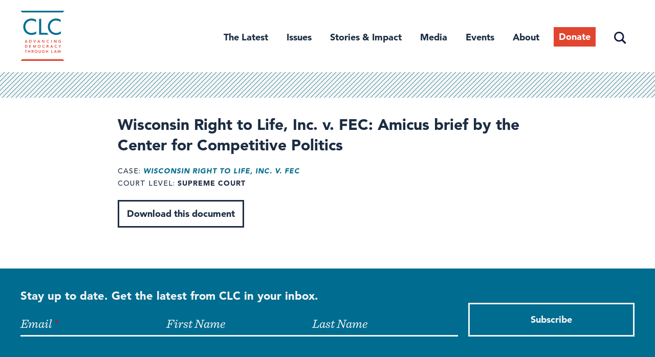

--- FILE ---
content_type: text/html; charset=UTF-8
request_url: https://campaignlegal.org/document/wisconsin-right-life-inc-v-fec-amicus-brief-center-competitive-politics
body_size: 11021
content:
<!DOCTYPE html>
<html lang="en" dir="ltr" prefix="content: http://purl.org/rss/1.0/modules/content/  dc: http://purl.org/dc/terms/  foaf: http://xmlns.com/foaf/0.1/  og: http://ogp.me/ns#  rdfs: http://www.w3.org/2000/01/rdf-schema#  schema: http://schema.org/  sioc: http://rdfs.org/sioc/ns#  sioct: http://rdfs.org/sioc/types#  skos: http://www.w3.org/2004/02/skos/core#  xsd: http://www.w3.org/2001/XMLSchema# ">
  <head>
    <meta charset="utf-8" />
<script async src="https://www.googletagmanager.com/gtag/js?id=UA-55386553-1"></script>
<script>window.dataLayer = window.dataLayer || [];function gtag(){dataLayer.push(arguments)};gtag("js", new Date());gtag("set", "developer_id.dMDhkMT", true);gtag("config", "UA-55386553-1", {"groups":"default","site_speed_sample_rate":10,"anonymize_ip":true,"page_placeholder":"PLACEHOLDER_page_path","allow_ad_personalization_signals":false});</script>
<link rel="canonical" href="https://campaignlegal.org/document/wisconsin-right-life-inc-v-fec-amicus-brief-center-competitive-politics" />
<meta property="og:site_name" content="Campaign Legal Center" />
<meta property="og:url" content="https://campaignlegal.org/document/wisconsin-right-life-inc-v-fec-amicus-brief-center-competitive-politics" />
<meta property="og:title" content="Wisconsin Right to Life, Inc. v. FEC: Amicus brief by the Center for Competitive Politics" />
<meta property="og:image" content="https://campaignlegal.org/sites/default/files/2018-09/clc-tagline-blue-1200x630.jpg" />
<meta name="twitter:card" content="summary" />
<meta name="twitter:title" content="Wisconsin Right to Life, Inc. v. FEC: Amicus brief by the Center for Competitive Politics" />
<meta name="twitter:creator" content="@CampaignLegal" />
<meta name="twitter:image" content="https://campaignlegal.org/sites/default/files/2018-09/clc-tagline-blue-1200x1200.jpg" />
<meta name="Generator" content="Drupal 10 (https://www.drupal.org)" />
<meta name="MobileOptimized" content="width" />
<meta name="HandheldFriendly" content="true" />
<meta name="viewport" content="width=device-width, initial-scale=1.0" />
<script src="https://sky.blackbaudcdn.net/static/og-web-loader/1/main.js" data-envid="p-jnj31PZYYka1LxZI2u6w5g" data-zone="usa"></script>
<link rel="icon" href="/themes/custom/ts_calc/favicon.ico" type="image/vnd.microsoft.icon" />
<script>window.a2a_config=window.a2a_config||{};a2a_config.callbacks=[];a2a_config.overlays=[];a2a_config.templates={};</script>

    <title>Wisconsin Right to Life, Inc. v. FEC: Amicus brief by the Center for Competitive Politics | Campaign Legal Center</title>
    <link rel="stylesheet" media="all" href="/themes/contrib/stable/css/system/components/align.module.css?t9a726" />
<link rel="stylesheet" media="all" href="/themes/contrib/stable/css/system/components/fieldgroup.module.css?t9a726" />
<link rel="stylesheet" media="all" href="/themes/contrib/stable/css/system/components/container-inline.module.css?t9a726" />
<link rel="stylesheet" media="all" href="/themes/contrib/stable/css/system/components/clearfix.module.css?t9a726" />
<link rel="stylesheet" media="all" href="/themes/contrib/stable/css/system/components/details.module.css?t9a726" />
<link rel="stylesheet" media="all" href="/themes/contrib/stable/css/system/components/hidden.module.css?t9a726" />
<link rel="stylesheet" media="all" href="/themes/contrib/stable/css/system/components/item-list.module.css?t9a726" />
<link rel="stylesheet" media="all" href="/themes/contrib/stable/css/system/components/js.module.css?t9a726" />
<link rel="stylesheet" media="all" href="/themes/contrib/stable/css/system/components/nowrap.module.css?t9a726" />
<link rel="stylesheet" media="all" href="/themes/contrib/stable/css/system/components/position-container.module.css?t9a726" />
<link rel="stylesheet" media="all" href="/themes/contrib/stable/css/system/components/reset-appearance.module.css?t9a726" />
<link rel="stylesheet" media="all" href="/themes/contrib/stable/css/system/components/resize.module.css?t9a726" />
<link rel="stylesheet" media="all" href="/themes/contrib/stable/css/system/components/system-status-counter.css?t9a726" />
<link rel="stylesheet" media="all" href="/themes/contrib/stable/css/system/components/system-status-report-counters.css?t9a726" />
<link rel="stylesheet" media="all" href="/themes/contrib/stable/css/system/components/system-status-report-general-info.css?t9a726" />
<link rel="stylesheet" media="all" href="/themes/contrib/stable/css/system/components/tablesort.module.css?t9a726" />
<link rel="stylesheet" media="all" href="/themes/contrib/stable/css/core/components/progress.module.css?t9a726" />
<link rel="stylesheet" media="all" href="/themes/contrib/stable/css/core/components/ajax-progress.module.css?t9a726" />
<link rel="stylesheet" media="all" href="/modules/contrib/jquery_ui/assets/vendor/jquery.ui/themes/base/core.css?t9a726" />
<link rel="stylesheet" media="all" href="/modules/contrib/jquery_ui/assets/vendor/jquery.ui/themes/base/datepicker.css?t9a726" />
<link rel="stylesheet" media="all" href="/modules/contrib/jquery_ui/assets/vendor/jquery.ui/themes/base/accordion.css?t9a726" />
<link rel="stylesheet" media="all" href="/modules/contrib/addtoany/css/addtoany.css?t9a726" />
<link rel="stylesheet" media="all" href="/modules/contrib/captcha/css/captcha.css?t9a726" />
<link rel="stylesheet" media="all" href="/modules/contrib/simple_popup_blocks/css/simple_popup_blocks.css?t9a726" />
<link rel="stylesheet" media="all" href="/modules/contrib/jquery_ui/assets/vendor/jquery.ui/themes/base/theme.css?t9a726" />
<link rel="stylesheet" media="all" href="/themes/contrib/stable/css/core/assets/vendor/normalize-css/normalize.css?t9a726" />
<link rel="stylesheet" media="all" href="/themes/contrib/stable/css/core/normalize-fixes.css?t9a726" />
<link rel="stylesheet" media="all" href="/themes/contrib/classy/css/components/action-links.css?t9a726" />
<link rel="stylesheet" media="all" href="/themes/contrib/classy/css/components/breadcrumb.css?t9a726" />
<link rel="stylesheet" media="all" href="/themes/contrib/classy/css/components/button.css?t9a726" />
<link rel="stylesheet" media="all" href="/themes/contrib/classy/css/components/collapse-processed.css?t9a726" />
<link rel="stylesheet" media="all" href="/themes/contrib/classy/css/components/container-inline.css?t9a726" />
<link rel="stylesheet" media="all" href="/themes/contrib/classy/css/components/details.css?t9a726" />
<link rel="stylesheet" media="all" href="/themes/contrib/classy/css/components/exposed-filters.css?t9a726" />
<link rel="stylesheet" media="all" href="/themes/contrib/classy/css/components/field.css?t9a726" />
<link rel="stylesheet" media="all" href="/themes/contrib/classy/css/components/form.css?t9a726" />
<link rel="stylesheet" media="all" href="/themes/contrib/classy/css/components/icons.css?t9a726" />
<link rel="stylesheet" media="all" href="/themes/contrib/classy/css/components/inline-form.css?t9a726" />
<link rel="stylesheet" media="all" href="/themes/contrib/classy/css/components/item-list.css?t9a726" />
<link rel="stylesheet" media="all" href="/themes/contrib/classy/css/components/link.css?t9a726" />
<link rel="stylesheet" media="all" href="/themes/contrib/classy/css/components/links.css?t9a726" />
<link rel="stylesheet" media="all" href="/themes/contrib/classy/css/components/menu.css?t9a726" />
<link rel="stylesheet" media="all" href="/themes/contrib/classy/css/components/more-link.css?t9a726" />
<link rel="stylesheet" media="all" href="/themes/contrib/classy/css/components/pager.css?t9a726" />
<link rel="stylesheet" media="all" href="/themes/contrib/classy/css/components/tabledrag.css?t9a726" />
<link rel="stylesheet" media="all" href="/themes/contrib/classy/css/components/tableselect.css?t9a726" />
<link rel="stylesheet" media="all" href="/themes/contrib/classy/css/components/tablesort.css?t9a726" />
<link rel="stylesheet" media="all" href="/themes/contrib/classy/css/components/tabs.css?t9a726" />
<link rel="stylesheet" media="all" href="/themes/contrib/classy/css/components/textarea.css?t9a726" />
<link rel="stylesheet" media="all" href="/themes/contrib/classy/css/components/ui-dialog.css?t9a726" />
<link rel="stylesheet" media="all" href="/themes/contrib/classy/css/components/messages.css?t9a726" />
<link rel="stylesheet" media="all" href="/themes/contrib/classy/css/components/progress.css?t9a726" />
<link rel="stylesheet" media="all" href="/themes/custom/ts_calc/css/tailwind.css?t9a726" />
<link rel="stylesheet" media="all" href="/themes/custom/ts_calc/css/style.css?t9a726" />

    <script src="https://www.google.com/recaptcha/api.js?hl=en&amp;render=explicit&amp;onload=drupalRecaptchaOnload" async defer></script>

      <link rel="preload" href="https://cloud.typography.com/6817636/7640612/css/fonts.css" as="style" onload="this.rel='stylesheet'">
      <!-- Google Tag Manager -->
      <script>(function(w,d,s,l,i){w[l]=w[l]||[];w[l].push({'gtm.start':
            new Date().getTime(),event:'gtm.js'});var f=d.getElementsByTagName(s)[0],
          j=d.createElement(s),dl=l!='dataLayer'?'&l='+l:'';j.async=true;j.src=
          'https://www.googletagmanager.com/gtm.js?id='+i+dl;f.parentNode.insertBefore(j,f);
        })(window,document,'script','dataLayer','GTM-TXLBNF6');</script>
      <!-- End Google Tag Manager -->
  </head>
  <body class="document-wisconsin-right-life-inc-v-fec-amicus-brief-center-competitive-politics path-node page-node-type-document">
  <!-- Google Tag Manager (noscript) -->
  <noscript><iframe src="https://www.googletagmanager.com/ns.html?id=GTM-TXLBNF6"
                    height="0" width="0" style="display:none;visibility:hidden"></iframe></noscript>
  <!-- End Google Tag Manager (noscript) -->
    <a href="#main-content" class="visually-hidden focusable skip-link">
      Skip to main content
    </a>
    
      <div class="dialog-off-canvas-main-canvas" data-off-canvas-main-canvas>
    
<div class="page-max-width">
			<header id="header" class="section-header section header">
			<div class="section-inner">
			  			    	<div class="region region-branding">
	  <div id="block-ts-calc-branding" class="block block-system block-system-branding-block">
  
    
              <a href="/" title="Home" rel="home" class="site-logo">
            <img src="/themes/custom/ts_calc/logo.svg" alt="Home" class="my-0" />
        </a>
                <div class="site-name">
            <a href="/" title="Home" rel="home">Campaign Legal Center</a>
        </div>
        
    <button class="menu-toggle" aria-expanded="false" aria-controls="menu-header">
        <div class="menu-toggle-wrapper">
            <span aria-hidden="false">Main Menu</span>
        </div>
    </button>
</div>

	</div>

			  			  					<nav id="site-navigation" class="site-navigation">
					  					    	<div class="region region-primary-nav">
	  <nav role="navigation" aria-labelledby="block-header-2-menu" id="block-header-2" class="block block-menu navigation menu--header">
            
  <h2 class="visually-hidden" id="block-header-2-menu">Header</h2>
  

        
                    <ul id="menu-header" class="menu">
                      <li class="the-latest menu-item">
        <a href="/latest" title="The Latest" data-drupal-link-system-path="node/6830">The Latest</a>
              </li>
                                    <li class="issues menu-item menu-item--expanded">
        <a href="/issues" class="issues" title="Issues" data-drupal-link-system-path="node/13035">Issues</a>
                                      <ul class="menu">
                      <li class="campaign-finance menu-item">
        <a href="/issues/campaign-finance" data-drupal-link-system-path="node/1">Campaign Finance</a>
              </li>
                      <li class="ethics menu-item">
        <a href="/issues/ethics" title="Ethics" data-drupal-link-system-path="node/2">Ethics</a>
              </li>
                      <li class="redistricting menu-item">
        <a href="/issues/redistricting" title="Redistricting" data-drupal-link-system-path="node/3">Redistricting</a>
              </li>
                      <li class="voting-and-elections menu-item">
        <a href="/issues/voting-and-elections" title="Voting and Elections" data-drupal-link-system-path="node/4">Voting and Elections</a>
              </li>
      </ul>
    
              </li>
                                    <li class="stories--impact menu-item menu-item--expanded">
        <span class="stories and impact" title="Stories &amp; Impact">Stories &amp; Impact</span>
                                      <ul class="menu">
                      <li class="voices-for-democracy menu-item">
        <a href="/stories-impact/voices-democracy" title="Voices for Democracy" data-drupal-link-system-path="node/13044">Voices for Democracy</a>
              </li>
                      <li class="democracy-decoded-podcast menu-item">
        <a href="https://campaignlegal.org/democracy-decoded" title="Democracy Decoded Podcast">Democracy Decoded Podcast</a>
              </li>
                      <li class="our-impact menu-item">
        <a href="/campaign-legal-centers-impact" title="Our Impact" data-drupal-link-system-path="node/13716">Our Impact</a>
              </li>
      </ul>
    
              </li>
                      <li class="media menu-item">
        <a href="/media-center" title="Media Center" data-drupal-link-system-path="node/6822">Media</a>
              </li>
                      <li class="events menu-item">
        <a href="/events" data-drupal-link-system-path="node/13440">Events</a>
              </li>
                                    <li class="about menu-item menu-item--expanded">
        <a href="/about" class="about" title="About" data-drupal-link-system-path="node/6825">About</a>
                                      <ul class="menu">
                      <li class="staff menu-item">
        <a href="/about/staff" title="Staff" data-drupal-link-system-path="node/6823">Staff</a>
              </li>
                      <li class="trustees--advisors menu-item">
        <a href="/about/board" title="Trustees &amp; Advisors" data-drupal-link-system-path="node/6834">Trustees &amp; Advisors</a>
              </li>
                      <li class="careers menu-item">
        <a href="/about/careers" title="Careers" data-drupal-link-system-path="node/6831">Careers</a>
              </li>
                      <li class="mission--vision menu-item">
        <a href="/about-clc/our-mission-and-vision" data-drupal-link-system-path="node/13081">Mission &amp; Vision</a>
              </li>
                      <li class="support-our-work menu-item">
        <a href="/about/support" title="Support Our Work" data-drupal-link-system-path="node/6832">Support Our Work</a>
              </li>
      </ul>
    
              </li>
                      <li class="donate menu-item">
        <a href="https://campaignlegal.org/donate" class="donate" target="_blank" title="Donate">Donate</a>
              </li>
                      <li class="search menu-item">
        <a href="/search" class="search" data-drupal-link-system-path="search">Search</a>
              </li>
      </ul>
    


  </nav>

	</div>

					  					  					    
					  					</nav>
			  			</div>
		</header>
	</div>

<div id="main-content" class="page-max-width section-main-content section">
		  	<div class="region region-banner">
	  <div data-drupal-messages-fallback class="hidden"></div>

	</div>

		<div class="section-content">
				  	<div class="region region-content">
	  <div id="block-ts-calc-content" class="block block-system block-system-main-block">
  
    
      
<div class='svg-bar'></div>
<div data-history-node-id="861" class="node node--type-document node--view-mode-full ds-1col clearfix page-max-width">

	

	
  
            <div class="field field--name-node-title field--type-ds field--label-hidden field__item"><h1 class="page-title">
  Wisconsin Right to Life, Inc. v. FEC: Amicus brief by the Center for Competitive Politics
</h1>
</div>
      
<div  class="meta-info">
    
  <div class="field field--name-field-document-case field--type-entity-reference field--label-inline clearfix">
    <div class="field__label">Case</div>
          <div class="field__items">
              <div class="field__item"><a href="/cases-actions/wisconsin-right-life-inc-v-fec" hreflang="en">Wisconsin Right to Life, Inc. v. FEC</a></div>
              </div>
      </div>

  <div class="field field--name-field-document-court-level field--type-entity-reference field--label-inline clearfix">
    <div class="field__label">Court Level</div>
              <div class="field__item">Supreme Court</div>
          </div>

  </div>
            <div class="field field--name-field-document-file field--type-file field--label-hidden field__item"><a href="https://campaignlegal.org/sites/default/files/1679.pdf">Download this document</a></div>
      

</div>


  </div>

	</div>

					</div>
		  	<div class="region region-content-footer">
	  <div class="mailchimp-signup-subscribe-form block block-mailchimp-signup block-mailchimp-signup-subscribe-blockmodal" data-drupal-selector="mailchimp-signup-subscribe-block-modal-form" id="block-mailchimpsubscriptionformclcsubscribers">
  
      <h2>Stay up to date on democracy</h2>
    
      <div id="mailchimp-signup-subscribe-block-modal-form-wrapper"><form action="/document/wisconsin-right-life-inc-v-fec-amicus-brief-center-competitive-politics" method="post" id="mailchimp-signup-subscribe-block-modal-form" accept-charset="UTF-8">
  <div id="mailchimp-response-mailchimp_signup_subscribe_block_modal_form-wrapper"></div><div id="mailchimp-newsletter-2453cd4163-mergefields" class="mailchimp-newsletter-mergefields"><div class="js-form-item form-item js-form-type-email form-type-email js-form-item-mergevars-email form-item-mergevars-email">
      <label for="edit-mergevars-email" class="js-form-required form-required">Email Address</label>
        <input autocomplete="email" data-drupal-selector="edit-mergevars-email" type="email" id="edit-mergevars-email" name="mergevars[EMAIL]" value="" size="25" maxlength="254" class="form-email required" required="required" aria-required="true" />

        </div>
<div class="js-form-item form-item js-form-type-textfield form-type-textfield js-form-item-mergevars-fname form-item-mergevars-fname">
      <label for="edit-mergevars-fname">First Name</label>
        <input data-drupal-selector="edit-mergevars-fname" type="text" id="edit-mergevars-fname" name="mergevars[FNAME]" value="" size="25" maxlength="128" class="form-text" />

        </div>
<div class="js-form-item form-item js-form-type-textfield form-type-textfield js-form-item-mergevars-lname form-item-mergevars-lname">
      <label for="edit-mergevars-lname">Last Name</label>
        <input data-drupal-selector="edit-mergevars-lname" type="text" id="edit-mergevars-lname" name="mergevars[LNAME]" value="" size="25" maxlength="128" class="form-text" />

        </div>
</div><input autocomplete="off" data-drupal-selector="form-masgsdwbwislkeatokwy-33xxnnx-kjhleip3g2xbmo" type="hidden" name="form_build_id" value="form-MasGSDwBwIsLKEatokWy-33XXNNx-kjhleIp3g2xBmo" />
<input data-drupal-selector="edit-mailchimp-signup-subscribe-block-modal-form" type="hidden" name="form_id" value="mailchimp_signup_subscribe_block_modal_form" />


                    <fieldset  data-drupal-selector="edit-captcha" class="captcha captcha-type-challenge--recaptcha">
          <legend class="captcha__title js-form-required form-required">
            CAPTCHA
          </legend>
                  <div class="captcha__element">
            <input data-drupal-selector="edit-captcha-sid" type="hidden" name="captcha_sid" value="33454185" />
<input data-drupal-selector="edit-captcha-token" type="hidden" name="captcha_token" value="Qfo3xo0imkQ0CqsClLX4jjCB8jdSLjKuDWt121FyJS4" />
<input data-drupal-selector="edit-captcha-response" type="hidden" name="captcha_response" value="" />
<div class="g-recaptcha" data-sitekey="6Lc4zV8UAAAAANgnQ3sxGZGPXEaCvApmlIgaxfvB" data-theme="light" data-type="image"></div><input data-drupal-selector="edit-captcha-cacheable" type="hidden" name="captcha_cacheable" value="1" />

          </div>
                          </fieldset>
            <div data-drupal-selector="edit-actions" class="form-actions js-form-wrapper form-wrapper" id="edit-actions"><input data-drupal-selector="mailchimp-signup-subscribe-block-modal-form-wrapper-edit-submit" type="submit" id="mailchimp-signup-subscribe-block-modal-form-wrapper-edit-submit" name="op" value="Subscribe" class="button js-form-submit form-submit" />
</div>

</form>
</div>
  </div>




<div class="mailchimp-signup-subscribe-form block block-mailchimp-signup block-mailchimp-signup-subscribe-blockstay-up-to-date page-max-width bg-blue-600 font-serif text-gray-200 py-lg" data-drupal-selector="mailchimp-signup-subscribe-block-stay-up-to-date-form-1" id="block-mailchimpsubscriptionformstayuptodate">
  <div class="section-inner">
  
      <h2 class="text-gray-200 font-sans-serif-bold text-h4 leading-tight md:mb-0">
      Stay up to date. Get the latest from CLC in your inbox.
    </h2>
        <div id="mailchimp-signup-subscribe-block-stay-up-to-date-form-1-wrapper">
<form action="/document/wisconsin-right-life-inc-v-fec-amicus-brief-center-competitive-politics" method="post" id="stay-up-to-date" accept-charset="UTF-8" class="flex flex-col flex-wrap md:flex-row md:items-end">
  <div id="mailchimp-response-mailchimp_signup_subscribe_block_stay_up_to_date_form_1-wrapper"></div><div id="mailchimp-newsletter-2453cd4163-mergefields" class="mailchimp-newsletter-mergefields"><div class="js-form-item form-item js-form-type-email form-type-email js-form-item-mergevars-email form-item-mergevars-email">
      <label for="edit-mergevars-email--2" class="js-form-required form-required">Email</label>
        <input autocomplete="email" data-drupal-selector="edit-mergevars-email" type="email" id="edit-mergevars-email--2" name="mergevars[EMAIL]" value="" size="25" maxlength="254" class="form-email required" required="required" aria-required="true" />

        </div>
<div class="js-form-item form-item js-form-type-textfield form-type-textfield js-form-item-mergevars-fname form-item-mergevars-fname">
      <label for="edit-mergevars-fname--2">First Name</label>
        <input data-drupal-selector="edit-mergevars-fname" type="text" id="edit-mergevars-fname--2" name="mergevars[FNAME]" value="" size="25" maxlength="128" class="form-text" />

        </div>
<div class="js-form-item form-item js-form-type-textfield form-type-textfield js-form-item-mergevars-lname form-item-mergevars-lname">
      <label for="edit-mergevars-lname--2">Last Name</label>
        <input data-drupal-selector="edit-mergevars-lname" type="text" id="edit-mergevars-lname--2" name="mergevars[LNAME]" value="" size="25" maxlength="128" class="form-text" />

        </div>
</div><input autocomplete="off" data-drupal-selector="form-6mdlpsu-ya5-emkheshb43pftya1uwv2omjd9oofwvc" type="hidden" name="form_build_id" value="form-6mdLPsU_ya5-EMkhEsHB43pFTYA1uWv2oMJD9OOFwVc" />
<input data-drupal-selector="edit-mailchimp-signup-subscribe-block-stay-up-to-date-form-1" type="hidden" name="form_id" value="mailchimp_signup_subscribe_block_stay_up_to_date_form_1" />
<div data-drupal-selector="edit-actions" class="form-actions js-form-wrapper form-wrapper" id="edit-actions--2"><input data-drupal-selector="mailchimp-signup-subscribe-block-stay-up-to-date-form-1-wrapper-edit-submit" type="submit" id="mailchimp-signup-subscribe-block-stay-up-to-date-form-1-wrapper-edit-submit" name="op" value="Subscribe" class="button js-form-submit form-submit" />
</div>

</form>
</div>
    </div>
</div>

	</div>

	</div>

  <footer id="page-footer" class="page-max-width section-footer section text-md bg-gray-200 py-lg md:pt-xl lg:pt-2xl">
    <div class="flex flex-col gap-lg md:flex-row md:flex-wrap lg:flex-no-wrap lg:gap-xl xl:gap-2xl section-inner">
            <div id="block-sitebranding" class="block block-system block-system-branding-block">
  
    
        <a href="/" rel="home" class="site-logo">
      <img src="/themes/custom/ts_calc/logo.svg" alt="Home" />
    </a>
      </div>

      <div class="flex flex-col lg:flex-grow">
        <div id="block-addressblock" class="block block-calc-blocks block-address-block">
  
    
      <p>Campaign Legal Center<br />
1101 14th St. NW, Suite 400<br />
Washington, DC 20005</p>

  </div>

        <nav role="navigation" aria-labelledby="block-footerdonate-menu" id="block-footerdonate" class="block block-menu navigation menu--footer-donate">
            
  <h2 class="visually-hidden" id="block-footerdonate-menu">Footer: Donate</h2>
  

        
              <ul class="menu">
                    <li class="menu-item">
        <a href="/donate" class="donate-footer" data-drupal-link-system-path="node/12596">Donate</a>
              </li>
        </ul>
  


  </nav>

      </div>
      <div class="flex flex-col gap-lg md:flex-row md:w-full lg:w-auto lg:gap-xl lg:flex-grow">
                <nav role="navigation" aria-labelledby="block-ts-calc-footer-menu" id="block-ts-calc-footer" class="block block-menu navigation menu--footer">
            
  <h2 class="visually-hidden" id="block-ts-calc-footer-menu">Footer menu</h2>
  

        
              <ul class="menu flex flex-col gap-base font-sans-serif-bold md:flex-row lg:gap-xl">
                    <li class="menu-item menu-item--expanded flex-grow">
        <a href="/about" title="About CLC" data-drupal-link-system-path="node/6825">About</a>
                                <ul class="menu">
                    <li class="menu-item font-sans-serif">
        <a href="/about/staff" data-drupal-link-system-path="node/6823">Staff &amp; Advisors</a>
              </li>
                <li class="menu-item font-sans-serif">
        <a href="/about/careers" title="Careers" data-drupal-link-system-path="node/6831">Careers</a>
              </li>
        </ul>
  
              </li>
                <li class="menu-item menu-item--expanded flex-grow">
        <span title="Support CLC">Our work</span>
                                <ul class="menu">
                    <li class="menu-item font-sans-serif">
        <a href="/issues" data-drupal-link-system-path="node/13035">Issues</a>
              </li>
                <li class="menu-item font-sans-serif">
        <a href="/stories-impact/voices-democracy" data-drupal-link-system-path="node/13044">Stories &amp; Impact</a>
              </li>
                <li class="menu-item font-sans-serif">
        <a href="/media-center" data-drupal-link-system-path="node/6822">Media</a>
              </li>
                <li class="menu-item font-sans-serif">
        <a href="/democracyu/research-and-analysis" data-drupal-link-system-path="node/14195">Research &amp; Analysis</a>
              </li>
        </ul>
  
              </li>
        </ul>
  


  </nav>

        <div class="flex flex-col gap-lg">
                    
          <nav role="navigation" aria-labelledby="block-footersocial-menu" id="block-footersocial" class="block block-menu navigation menu--footer-social">
            
  <h2 class="visually-hidden" id="block-footersocial-menu">Footer Social</h2>
  

        
        <ul class="social-menu flex gap-base">
          <li class="menu-item">
        <a href="https://www.facebook.com/CampaignLegalCenter">
          <span class="visually-hidden">Facebook</span>
                  <svg width="36" height="36" viewBox="0 0 48 48" fill="currentColor" xmlns="http://www.w3.org/2000/svg">
            <path d="M48 24C48 10.7452 37.2548 0 24 0C10.7452 0 0 10.7452 0 24C0 35.9789 8.77641 45.908 20.25 47.7084V30.9375H14.1562V24H20.25V18.7125C20.25 12.6975 23.8331 9.375 29.3152 9.375C31.9402 9.375 34.6875 9.84375 34.6875 9.84375V15.75H31.6613C28.68 15.75 27.75 17.6002 27.75 19.5V24H34.4062L33.3422 30.9375H27.75V47.7084C39.2236 45.908 48 35.9789 48 24Z"/>
          </svg>
                  </a>
      </li>
          <li class="menu-item">
        <a href="https://www.instagram.com/campaignlegal">
          <span class="visually-hidden">Instagram</span>
                  <svg width="36" height="36" viewBox="0 0 48 48" fill="currentColor" xmlns="http://www.w3.org/2000/svg">
            <path d="M24 4.32187C30.4125 4.32187 31.1719 4.35 33.6938 4.4625C36.0375 4.56562 37.3031 4.95938 38.1469 5.2875C39.2625 5.71875 40.0688 6.24375 40.9031 7.07812C41.7469 7.92188 42.2625 8.71875 42.6938 9.83438C43.0219 10.6781 43.4156 11.9531 43.5188 14.2875C43.6313 16.8187 43.6594 17.5781 43.6594 23.9813C43.6594 30.3938 43.6313 31.1531 43.5188 33.675C43.4156 36.0188 43.0219 37.2844 42.6938 38.1281C42.2625 39.2438 41.7375 40.05 40.9031 40.8844C40.0594 41.7281 39.2625 42.2438 38.1469 42.675C37.3031 43.0031 36.0281 43.3969 33.6938 43.5C31.1625 43.6125 30.4031 43.6406 24 43.6406C17.5875 43.6406 16.8281 43.6125 14.3063 43.5C11.9625 43.3969 10.6969 43.0031 9.85313 42.675C8.7375 42.2438 7.93125 41.7188 7.09688 40.8844C6.25313 40.0406 5.7375 39.2438 5.30625 38.1281C4.97813 37.2844 4.58438 36.0094 4.48125 33.675C4.36875 31.1438 4.34063 30.3844 4.34063 23.9813C4.34063 17.5688 4.36875 16.8094 4.48125 14.2875C4.58438 11.9437 4.97813 10.6781 5.30625 9.83438C5.7375 8.71875 6.2625 7.9125 7.09688 7.07812C7.94063 6.23438 8.7375 5.71875 9.85313 5.2875C10.6969 4.95938 11.9719 4.56562 14.3063 4.4625C16.8281 4.35 17.5875 4.32187 24 4.32187ZM24 0C17.4844 0 16.6688 0.028125 14.1094 0.140625C11.5594 0.253125 9.80625 0.665625 8.2875 1.25625C6.70313 1.875 5.3625 2.69062 4.03125 4.03125C2.69063 5.3625 1.875 6.70313 1.25625 8.27813C0.665625 9.80625 0.253125 11.55 0.140625 14.1C0.028125 16.6687 0 17.4844 0 24C0 30.5156 0.028125 31.3313 0.140625 33.8906C0.253125 36.4406 0.665625 38.1938 1.25625 39.7125C1.875 41.2969 2.69063 42.6375 4.03125 43.9688C5.3625 45.3 6.70313 46.125 8.27813 46.7344C9.80625 47.325 11.55 47.7375 14.1 47.85C16.6594 47.9625 17.475 47.9906 23.9906 47.9906C30.5063 47.9906 31.3219 47.9625 33.8813 47.85C36.4313 47.7375 38.1844 47.325 39.7031 46.7344C41.2781 46.125 42.6188 45.3 43.95 43.9688C45.2813 42.6375 46.1063 41.2969 46.7156 39.7219C47.3063 38.1938 47.7188 36.45 47.8313 33.9C47.9438 31.3406 47.9719 30.525 47.9719 24.0094C47.9719 17.4938 47.9438 16.6781 47.8313 14.1188C47.7188 11.5688 47.3063 9.81563 46.7156 8.29688C46.125 6.70312 45.3094 5.3625 43.9688 4.03125C42.6375 2.7 41.2969 1.875 39.7219 1.26562C38.1938 0.675 36.45 0.2625 33.9 0.15C31.3313 0.028125 30.5156 0 24 0Z"/>
            <path d="M24 11.6719C17.1938 11.6719 11.6719 17.1938 11.6719 24C11.6719 30.8062 17.1938 36.3281 24 36.3281C30.8062 36.3281 36.3281 30.8062 36.3281 24C36.3281 17.1938 30.8062 11.6719 24 11.6719ZM24 31.9969C19.5844 31.9969 16.0031 28.4156 16.0031 24C16.0031 19.5844 19.5844 16.0031 24 16.0031C28.4156 16.0031 31.9969 19.5844 31.9969 24C31.9969 28.4156 28.4156 31.9969 24 31.9969Z"/>
            <path d="M39.6937 11.1843C39.6937 12.778 38.4 14.0624 36.8156 14.0624C35.2219 14.0624 33.9375 12.7687 33.9375 11.1843C33.9375 9.59053 35.2313 8.30615 36.8156 8.30615C38.4 8.30615 39.6937 9.5999 39.6937 11.1843Z"/>
          </svg>
                  </a>
      </li>
          <li class="menu-item">
        <a href="https://twitter.com/campaignlegal">
          <span class="visually-hidden">Twitter</span>
                  <svg width="1200" height="1227" viewBox="0 0 1200 1227" fill="currentColor"  xmlns="http://www.w3.org/2000/svg" class="x-icon">
            <path d="M714.163 519.284L1160.89 0H1055.03L667.137 450.887L357.328 0H0L468.492 681.821L0 1226.37H105.866L515.491 750.218L842.672 1226.37H1200L714.137 519.284H714.163ZM569.165 687.828L521.697 619.934L144.011 79.6944H306.615L611.412 515.685L658.88 583.579L1055.08 1150.3H892.476L569.165 687.854V687.828Z"/>
          </svg>

                  </a>
      </li>
          <li class="menu-item">
        <a href="https://www.youtube.com/CampaignLegalCenter">
          <span class="visually-hidden">YouTube</span>
                  <svg width="36" height="36" viewBox="0 0 48 48" fill="currentColor" xmlns="http://www.w3.org/2000/svg">
            <path d="M47.5219 14.4001C47.5219 14.4001 47.0531 11.0907 45.6094 9.6376C43.7812 7.7251 41.7375 7.71572 40.8 7.60322C34.0875 7.11572 24.0094 7.11572 24.0094 7.11572H23.9906C23.9906 7.11572 13.9125 7.11572 7.2 7.60322C6.2625 7.71572 4.21875 7.7251 2.39062 9.6376C0.946875 11.0907 0.4875 14.4001 0.4875 14.4001C0.4875 14.4001 0 18.2907 0 22.172V25.8095C0 29.6907 0.478125 33.5813 0.478125 33.5813C0.478125 33.5813 0.946875 36.8907 2.38125 38.3438C4.20937 40.2563 6.60938 40.1907 7.67813 40.397C11.5219 40.7626 24 40.8751 24 40.8751C24 40.8751 34.0875 40.8563 40.8 40.3782C41.7375 40.2657 43.7812 40.2563 45.6094 38.3438C47.0531 36.8907 47.5219 33.5813 47.5219 33.5813C47.5219 33.5813 48 29.7001 48 25.8095V22.172C48 18.2907 47.5219 14.4001 47.5219 14.4001ZM19.0406 30.2251V16.7345L32.0062 23.5032L19.0406 30.2251Z"/>
          </svg>
                  </a>
      </li>
          <li class="menu-item">
        <a href="https://www.linkedin.com/company/campaignlegalcenter">
          <span class="visually-hidden">Linkedin</span>
                  <svg width="36" height="36" viewBox="0 0 48 48" fill="currentColor" xmlns="http://www.w3.org/2000/svg">
            <path d="M44.4469 0H3.54375C1.58437 0 0 1.54688 0 3.45938V44.5312C0 46.4437 1.58437 48 3.54375 48H44.4469C46.4063 48 48 46.4438 48 44.5406V3.45938C48 1.54688 46.4063 0 44.4469 0ZM14.2406 40.9031H7.11563V17.9906H14.2406V40.9031ZM10.6781 14.8688C8.39063 14.8688 6.54375 13.0219 6.54375 10.7437C6.54375 8.46562 8.39063 6.61875 10.6781 6.61875C12.9563 6.61875 14.8031 8.46562 14.8031 10.7437C14.8031 13.0125 12.9563 14.8688 10.6781 14.8688ZM40.9031 40.9031H33.7875V29.7656C33.7875 27.1125 33.7406 23.6906 30.0844 23.6906C26.3812 23.6906 25.8187 26.5875 25.8187 29.5781V40.9031H18.7125V17.9906H25.5375V21.1219H25.6312C26.5781 19.3219 28.9031 17.4188 32.3625 17.4188C39.5719 17.4188 40.9031 22.1625 40.9031 28.3313V40.9031V40.9031Z"/>
          </svg>
                  </a>
      </li>
          <li class="menu-item">
        <a href="https://www.tiktok.com/@campaignlegal">
          <span class="visually-hidden"></span>
                  <svg width="30" height="36" viewBox="0 0 22 26" fill="currentColor" xmlns="http://www.w3.org/2000/svg">
            <path d="M22 6.05335V10.3623C21.2351 10.2888 20.2412 10.1177 19.1418 9.72116C17.7062 9.20312 16.6376 8.49485 15.9377 7.94643V16.6555L15.9198 16.6283C15.9312 16.801 15.9377 16.9768 15.9377 17.1543C15.9377 21.4793 12.3633 25 7.96885 25C3.57437 25 0 21.4793 0 17.1543C0 12.8294 3.57437 9.30707 7.96885 9.30707C8.3992 9.30707 8.82144 9.34063 9.23393 9.40618V13.6528C8.83768 13.5137 8.41219 13.4385 7.96885 13.4385C5.88854 13.4385 4.19473 15.1046 4.19473 17.1543C4.19473 19.2041 5.88854 20.8701 7.96885 20.8701C10.0492 20.8701 11.743 19.2025 11.743 17.1543C11.743 17.0776 11.7413 17.0008 11.7365 16.9241V0H16.1098C16.1261 0.364543 16.1407 0.732301 16.1569 1.09684C16.1862 1.81474 16.446 2.50387 16.8991 3.06827C17.4301 3.7318 18.2145 4.50243 19.3156 5.11799C20.3468 5.69199 21.3147 5.93983 22 6.05655V6.05335Z"/>
          </svg>
                  </a>
      </li>
          <li class="menu-item">
        <a href="https://bsky.app/profile/campaignlegal.org">
          <span class="visually-hidden"></span>
                  <svg fill="currentColor" height="36" width="36" viewBox="0 0 28 24"  xmlns="http://www.w3.org/2000/svg">
            <path d="m6.06944 1.68271c3.20994 2.44414 6.66316 7.3992 7.93056 10.05829v7.0233c0-.1495-.0569.0194-.1794.3834-.6615 1.9705-3.2454 9.6611-9.15379 3.513-3.11106-3.2371-1.67081-6.4741 3.99219-7.4514-3.23969.5589-6.88187-.3649-7.881125-3.9866-.287875-1.0419-.777875-7.45935-.777875-8.3261 0-4.3417 3.75331-2.9770122 6.06944-1.21389zm15.86116 0c-3.21 2.44414-6.6632 7.3992-7.9306 10.05829v7.0233c0-.1495.0569.0194.1794.3834.6615 1.9705 3.2453 9.6611 9.1538 3.513 3.1111-3.2371 1.6708-6.4741-3.9922-7.4514 3.2397.5589 6.8819-.3649 7.8811-3.9866.2879-1.0419.7779-7.45935.7779-8.3261 0-4.3417-3.7529-2.9770122-6.0694-1.21389z"/>
          </svg>
                  </a>
      </li>
        </ul>
  


  </nav>

        </div>
      </div>
    </div>
    <div class="w-full mr-auto mt-xl section-inner">
      <div id="block-copyright-block" class="block block-calc-blocks block-copyright-block">
  
    
      &copy; Campaign Legal Center 2026 | Registered 501(c)(3) EIN: 04-3608387 | <a href="/website-privacy-policy">Privacy Policy</a>
  </div>

    </div>

    
  </footer>


  </div>

    
    <script type="application/json" data-drupal-selector="drupal-settings-json">{"path":{"baseUrl":"\/","pathPrefix":"","currentPath":"node\/861","currentPathIsAdmin":false,"isFront":false,"currentLanguage":"en"},"pluralDelimiter":"\u0003","suppressDeprecationErrors":true,"ajaxPageState":{"libraries":"eJxtj0sOwjAMRC8UNUeKpq4pgSQOsbsIpydSoXzEyk9vRraMZTFB6R5PmE5NijlCNTrDz1B2lKDavzizKlZWR9LYx2LcCtJ0uW3cxg5peU_KIKR4Z7eKrIkDRq1bJPW_wjV-Xd2j6RCBy0d6kNOY61hRpW41zEnoqv6Pc9rVOO8PmAZCIq-GHkbFJCywt3_OB1BWbfc","theme":"ts_calc","theme_token":null},"ajaxTrustedUrl":{"form_action_p_pvdeGsVG5zNF_XLGPTvYSKCf43t8qZYSwcfZl2uzM":true,"\/document\/wisconsin-right-life-inc-v-fec-amicus-brief-center-competitive-politics?ajax_form=1":true},"google_analytics":{"account":"UA-55386553-1","trackOutbound":true,"trackMailto":true,"trackTel":true,"trackDownload":true,"trackDownloadExtensions":"7z|aac|arc|arj|asf|asx|avi|bin|csv|doc(x|m)?|dot(x|m)?|exe|flv|gif|gz|gzip|hqx|jar|jpe?g|js|mp(2|3|4|e?g)|mov(ie)?|msi|msp|pdf|phps|png|ppt(x|m)?|pot(x|m)?|pps(x|m)?|ppam|sld(x|m)?|thmx|qtm?|ra(m|r)?|sea|sit|tar|tgz|torrent|txt|wav|wma|wmv|wpd|xls(x|m|b)?|xlt(x|m)|xlam|xml|z|zip"},"simple_popup_blocks":{"settings":[{"langcode":"en","uid":"mailchimp_modal","type":0,"css_selector":"1","identifier":"block-mailchimpsubscriptionformclcsubscribers","layout":"3","visit_counts":"1,7","overlay":false,"trigger_method":0,"trigger_selector":"#custom-css-id","delay":"8","enable_escape":"1","trigger_width":null,"minimize":false,"close":"1","use_time_frequency":false,"time_frequency":"3600","show_minimized_button":false,"width":"400","cookie_expiry":"100","status":"1"}]},"ajax":{"mailchimp-signup-subscribe-block-stay-up-to-date-form-1-wrapper-edit-submit":{"wrapper":"stay-up-to-date","callback":"_calc_common_mailchimp_form_submit","progress":{"type":"throbber","message":"Submitting..."},"event":"mousedown","keypress":true,"prevent":"click","url":"\/document\/wisconsin-right-life-inc-v-fec-amicus-brief-center-competitive-politics?ajax_form=1","httpMethod":"POST","dialogType":"ajax","submit":{"_triggering_element_name":"op","_triggering_element_value":"Subscribe"}},"mailchimp-signup-subscribe-block-modal-form-wrapper-edit-submit":{"wrapper":"mailchimp-signup-subscribe-block-modal-form","callback":"_calc_common_mailchimp_form_submit","progress":{"type":"throbber","message":"Submitting..."},"event":"mousedown","keypress":true,"prevent":"click","url":"\/document\/wisconsin-right-life-inc-v-fec-amicus-brief-center-competitive-politics?ajax_form=1","httpMethod":"POST","dialogType":"ajax","submit":{"_triggering_element_name":"op","_triggering_element_value":"Subscribe"}}},"field_group":{"html_element":{"mode":"full","context":"view","settings":{"classes":"meta-info","id":"","element":"div","show_label":false,"label_element":"h3","attributes":"","effect":"none","speed":"fast"}}},"user":{"uid":0,"permissionsHash":"f1a481fda7ed992800cf370ccb6a0264f78b2596b7012dc90a98a63ed886a0a6"}}</script>
<script src="/core/assets/vendor/jquery/jquery.min.js?v=3.7.1"></script>
<script src="/core/assets/vendor/once/once.min.js?v=1.0.1"></script>
<script src="/core/misc/drupalSettingsLoader.js?v=10.4.7"></script>
<script src="/core/misc/drupal.js?v=10.4.7"></script>
<script src="/core/misc/drupal.init.js?v=10.4.7"></script>
<script src="/modules/contrib/jquery_ui/assets/vendor/jquery.ui/ui/version-min.js?v=1.13.2"></script>
<script src="/modules/contrib/jquery_ui/assets/vendor/jquery.ui/ui/keycode-min.js?v=1.13.2"></script>
<script src="/modules/contrib/jquery_ui/assets/vendor/jquery.ui/ui/widgets/datepicker-min.js?v=1.13.2"></script>
<script src="/modules/contrib/jquery_ui/assets/vendor/jquery.ui/ui/jquery-var-for-color-min.js?v=1.13.2"></script>
<script src="/modules/contrib/jquery_ui/assets/vendor/jquery.ui/ui/vendor/jquery-color/jquery.color-min.js?v=1.13.2"></script>
<script src="/modules/contrib/jquery_ui/assets/vendor/jquery.ui/ui/unique-id-min.js?v=1.13.2"></script>
<script src="/modules/contrib/jquery_ui/assets/vendor/jquery.ui/ui/widget-min.js?v=1.13.2"></script>
<script src="/modules/contrib/jquery_ui/assets/vendor/jquery.ui/ui/widgets/accordion-min.js?v=1.13.2"></script>
<script src="/modules/contrib/jquery_ui/assets/vendor/jquery.ui/ui/effect-min.js?v=1.13.2"></script>
<script src="/core/assets/vendor/tabbable/index.umd.min.js?v=6.2.0"></script>
<script src="https://static.addtoany.com/menu/page.js" defer></script>
<script src="/modules/contrib/addtoany/js/addtoany.js?v=10.4.7"></script>
<script src="/core/misc/jquery.form.js?v=4.3.0"></script>
<script src="/modules/contrib/google_analytics/js/google_analytics.js?v=10.4.7"></script>
<script src="/modules/contrib/recaptcha/js/recaptcha.js?t9a726"></script>
<script src="/modules/contrib/simple_popup_blocks/js/simple_popup_blocks.js?v=10.4.7"></script>
<script src="/core/misc/progress.js?v=10.4.7"></script>
<script src="/core/assets/vendor/loadjs/loadjs.min.js?v=4.3.0"></script>
<script src="/core/misc/debounce.js?v=10.4.7"></script>
<script src="/core/misc/announce.js?v=10.4.7"></script>
<script src="/core/misc/message.js?v=10.4.7"></script>
<script src="/core/misc/ajax.js?v=10.4.7"></script>
<script src="/themes/contrib/stable/js/ajax.js?v=10.4.7"></script>
<script src="/themes/custom/ts_calc/js/stayuptodate.js?t9a726"></script>
<script src="/themes/custom/ts_calc/js/jquery.sticky.js?v=10.4.7"></script>
<script src="/themes/custom/ts_calc/js/jquery.smoothscroll.js?v=10.4.7"></script>
<script src="/themes/custom/ts_calc/js/highlight-tweet.js?v=10.4.7"></script>
<script src="/themes/custom/ts_calc/js/lazysizes.min.js?v=10.4.7"></script>
<script src="/themes/custom/ts_calc/js/main.js?v=10.4.7"></script>

    <!-- Facebook Pixel -->
    <script> !function(f,b,e,v,n,t,s) {if(f.fbq)return;n=f.fbq=function(){n.callMethod? n.callMethod.apply(n,arguments):n.queue.push(arguments)}; if(!f._fbq)f._fbq=n;n.push=n;n.loaded=!0;n.version='2.0'; n.queue=[];t=b.createElement(e);t.async=!0; t.src=v;s=b.getElementsByTagName(e)[0]; s.parentNode.insertBefore(t,s)}(window, document,'script', 'https://connect.facebook.net/en_US/fbevents.js'); fbq('init', '344128252651222'); fbq('track', 'PageView'); </script>
    <!-- End Facebook Pixel -->
    <!-- Twitter universal website tag code -->
    <script>
      !function(e,t,n,s,u,a){e.twq||(s=e.twq=function(){s.exe?s.exe.apply(s,arguments):s.queue.push(arguments);
      },s.version='1.1',s.queue=[],u=t.createElement(n),u.async=!0,u.src='//static.ads-twitter.com/uwt.js',
          a=t.getElementsByTagName(n)[0],a.parentNode.insertBefore(u,a))}(window,document,'script');
      // Insert Twitter Pixel ID and Standard Event data below
      twq('init','o21sn');
      twq('track','PageView');
    </script>
    <!-- End Twitter universal website tag code -->
  <script defer src="https://static.cloudflareinsights.com/beacon.min.js/vcd15cbe7772f49c399c6a5babf22c1241717689176015" integrity="sha512-ZpsOmlRQV6y907TI0dKBHq9Md29nnaEIPlkf84rnaERnq6zvWvPUqr2ft8M1aS28oN72PdrCzSjY4U6VaAw1EQ==" data-cf-beacon='{"version":"2024.11.0","token":"ebb2277586ab430d851e80b844ffafce","r":1,"server_timing":{"name":{"cfCacheStatus":true,"cfEdge":true,"cfExtPri":true,"cfL4":true,"cfOrigin":true,"cfSpeedBrain":true},"location_startswith":null}}' crossorigin="anonymous"></script>
<script>(function(){function c(){var b=a.contentDocument||a.contentWindow.document;if(b){var d=b.createElement('script');d.innerHTML="window.__CF$cv$params={r:'9c3f62aa7f64cf3b',t:'MTc2OTQyMzk1NQ=='};var a=document.createElement('script');a.src='/cdn-cgi/challenge-platform/scripts/jsd/main.js';document.getElementsByTagName('head')[0].appendChild(a);";b.getElementsByTagName('head')[0].appendChild(d)}}if(document.body){var a=document.createElement('iframe');a.height=1;a.width=1;a.style.position='absolute';a.style.top=0;a.style.left=0;a.style.border='none';a.style.visibility='hidden';document.body.appendChild(a);if('loading'!==document.readyState)c();else if(window.addEventListener)document.addEventListener('DOMContentLoaded',c);else{var e=document.onreadystatechange||function(){};document.onreadystatechange=function(b){e(b);'loading'!==document.readyState&&(document.onreadystatechange=e,c())}}}})();</script></body>
</html>


--- FILE ---
content_type: text/html; charset=utf-8
request_url: https://www.google.com/recaptcha/api2/anchor?ar=1&k=6Lc4zV8UAAAAANgnQ3sxGZGPXEaCvApmlIgaxfvB&co=aHR0cHM6Ly9jYW1wYWlnbmxlZ2FsLm9yZzo0NDM.&hl=en&type=image&v=N67nZn4AqZkNcbeMu4prBgzg&theme=light&size=normal&anchor-ms=20000&execute-ms=30000&cb=ogmtlxlfegln
body_size: 49471
content:
<!DOCTYPE HTML><html dir="ltr" lang="en"><head><meta http-equiv="Content-Type" content="text/html; charset=UTF-8">
<meta http-equiv="X-UA-Compatible" content="IE=edge">
<title>reCAPTCHA</title>
<style type="text/css">
/* cyrillic-ext */
@font-face {
  font-family: 'Roboto';
  font-style: normal;
  font-weight: 400;
  font-stretch: 100%;
  src: url(//fonts.gstatic.com/s/roboto/v48/KFO7CnqEu92Fr1ME7kSn66aGLdTylUAMa3GUBHMdazTgWw.woff2) format('woff2');
  unicode-range: U+0460-052F, U+1C80-1C8A, U+20B4, U+2DE0-2DFF, U+A640-A69F, U+FE2E-FE2F;
}
/* cyrillic */
@font-face {
  font-family: 'Roboto';
  font-style: normal;
  font-weight: 400;
  font-stretch: 100%;
  src: url(//fonts.gstatic.com/s/roboto/v48/KFO7CnqEu92Fr1ME7kSn66aGLdTylUAMa3iUBHMdazTgWw.woff2) format('woff2');
  unicode-range: U+0301, U+0400-045F, U+0490-0491, U+04B0-04B1, U+2116;
}
/* greek-ext */
@font-face {
  font-family: 'Roboto';
  font-style: normal;
  font-weight: 400;
  font-stretch: 100%;
  src: url(//fonts.gstatic.com/s/roboto/v48/KFO7CnqEu92Fr1ME7kSn66aGLdTylUAMa3CUBHMdazTgWw.woff2) format('woff2');
  unicode-range: U+1F00-1FFF;
}
/* greek */
@font-face {
  font-family: 'Roboto';
  font-style: normal;
  font-weight: 400;
  font-stretch: 100%;
  src: url(//fonts.gstatic.com/s/roboto/v48/KFO7CnqEu92Fr1ME7kSn66aGLdTylUAMa3-UBHMdazTgWw.woff2) format('woff2');
  unicode-range: U+0370-0377, U+037A-037F, U+0384-038A, U+038C, U+038E-03A1, U+03A3-03FF;
}
/* math */
@font-face {
  font-family: 'Roboto';
  font-style: normal;
  font-weight: 400;
  font-stretch: 100%;
  src: url(//fonts.gstatic.com/s/roboto/v48/KFO7CnqEu92Fr1ME7kSn66aGLdTylUAMawCUBHMdazTgWw.woff2) format('woff2');
  unicode-range: U+0302-0303, U+0305, U+0307-0308, U+0310, U+0312, U+0315, U+031A, U+0326-0327, U+032C, U+032F-0330, U+0332-0333, U+0338, U+033A, U+0346, U+034D, U+0391-03A1, U+03A3-03A9, U+03B1-03C9, U+03D1, U+03D5-03D6, U+03F0-03F1, U+03F4-03F5, U+2016-2017, U+2034-2038, U+203C, U+2040, U+2043, U+2047, U+2050, U+2057, U+205F, U+2070-2071, U+2074-208E, U+2090-209C, U+20D0-20DC, U+20E1, U+20E5-20EF, U+2100-2112, U+2114-2115, U+2117-2121, U+2123-214F, U+2190, U+2192, U+2194-21AE, U+21B0-21E5, U+21F1-21F2, U+21F4-2211, U+2213-2214, U+2216-22FF, U+2308-230B, U+2310, U+2319, U+231C-2321, U+2336-237A, U+237C, U+2395, U+239B-23B7, U+23D0, U+23DC-23E1, U+2474-2475, U+25AF, U+25B3, U+25B7, U+25BD, U+25C1, U+25CA, U+25CC, U+25FB, U+266D-266F, U+27C0-27FF, U+2900-2AFF, U+2B0E-2B11, U+2B30-2B4C, U+2BFE, U+3030, U+FF5B, U+FF5D, U+1D400-1D7FF, U+1EE00-1EEFF;
}
/* symbols */
@font-face {
  font-family: 'Roboto';
  font-style: normal;
  font-weight: 400;
  font-stretch: 100%;
  src: url(//fonts.gstatic.com/s/roboto/v48/KFO7CnqEu92Fr1ME7kSn66aGLdTylUAMaxKUBHMdazTgWw.woff2) format('woff2');
  unicode-range: U+0001-000C, U+000E-001F, U+007F-009F, U+20DD-20E0, U+20E2-20E4, U+2150-218F, U+2190, U+2192, U+2194-2199, U+21AF, U+21E6-21F0, U+21F3, U+2218-2219, U+2299, U+22C4-22C6, U+2300-243F, U+2440-244A, U+2460-24FF, U+25A0-27BF, U+2800-28FF, U+2921-2922, U+2981, U+29BF, U+29EB, U+2B00-2BFF, U+4DC0-4DFF, U+FFF9-FFFB, U+10140-1018E, U+10190-1019C, U+101A0, U+101D0-101FD, U+102E0-102FB, U+10E60-10E7E, U+1D2C0-1D2D3, U+1D2E0-1D37F, U+1F000-1F0FF, U+1F100-1F1AD, U+1F1E6-1F1FF, U+1F30D-1F30F, U+1F315, U+1F31C, U+1F31E, U+1F320-1F32C, U+1F336, U+1F378, U+1F37D, U+1F382, U+1F393-1F39F, U+1F3A7-1F3A8, U+1F3AC-1F3AF, U+1F3C2, U+1F3C4-1F3C6, U+1F3CA-1F3CE, U+1F3D4-1F3E0, U+1F3ED, U+1F3F1-1F3F3, U+1F3F5-1F3F7, U+1F408, U+1F415, U+1F41F, U+1F426, U+1F43F, U+1F441-1F442, U+1F444, U+1F446-1F449, U+1F44C-1F44E, U+1F453, U+1F46A, U+1F47D, U+1F4A3, U+1F4B0, U+1F4B3, U+1F4B9, U+1F4BB, U+1F4BF, U+1F4C8-1F4CB, U+1F4D6, U+1F4DA, U+1F4DF, U+1F4E3-1F4E6, U+1F4EA-1F4ED, U+1F4F7, U+1F4F9-1F4FB, U+1F4FD-1F4FE, U+1F503, U+1F507-1F50B, U+1F50D, U+1F512-1F513, U+1F53E-1F54A, U+1F54F-1F5FA, U+1F610, U+1F650-1F67F, U+1F687, U+1F68D, U+1F691, U+1F694, U+1F698, U+1F6AD, U+1F6B2, U+1F6B9-1F6BA, U+1F6BC, U+1F6C6-1F6CF, U+1F6D3-1F6D7, U+1F6E0-1F6EA, U+1F6F0-1F6F3, U+1F6F7-1F6FC, U+1F700-1F7FF, U+1F800-1F80B, U+1F810-1F847, U+1F850-1F859, U+1F860-1F887, U+1F890-1F8AD, U+1F8B0-1F8BB, U+1F8C0-1F8C1, U+1F900-1F90B, U+1F93B, U+1F946, U+1F984, U+1F996, U+1F9E9, U+1FA00-1FA6F, U+1FA70-1FA7C, U+1FA80-1FA89, U+1FA8F-1FAC6, U+1FACE-1FADC, U+1FADF-1FAE9, U+1FAF0-1FAF8, U+1FB00-1FBFF;
}
/* vietnamese */
@font-face {
  font-family: 'Roboto';
  font-style: normal;
  font-weight: 400;
  font-stretch: 100%;
  src: url(//fonts.gstatic.com/s/roboto/v48/KFO7CnqEu92Fr1ME7kSn66aGLdTylUAMa3OUBHMdazTgWw.woff2) format('woff2');
  unicode-range: U+0102-0103, U+0110-0111, U+0128-0129, U+0168-0169, U+01A0-01A1, U+01AF-01B0, U+0300-0301, U+0303-0304, U+0308-0309, U+0323, U+0329, U+1EA0-1EF9, U+20AB;
}
/* latin-ext */
@font-face {
  font-family: 'Roboto';
  font-style: normal;
  font-weight: 400;
  font-stretch: 100%;
  src: url(//fonts.gstatic.com/s/roboto/v48/KFO7CnqEu92Fr1ME7kSn66aGLdTylUAMa3KUBHMdazTgWw.woff2) format('woff2');
  unicode-range: U+0100-02BA, U+02BD-02C5, U+02C7-02CC, U+02CE-02D7, U+02DD-02FF, U+0304, U+0308, U+0329, U+1D00-1DBF, U+1E00-1E9F, U+1EF2-1EFF, U+2020, U+20A0-20AB, U+20AD-20C0, U+2113, U+2C60-2C7F, U+A720-A7FF;
}
/* latin */
@font-face {
  font-family: 'Roboto';
  font-style: normal;
  font-weight: 400;
  font-stretch: 100%;
  src: url(//fonts.gstatic.com/s/roboto/v48/KFO7CnqEu92Fr1ME7kSn66aGLdTylUAMa3yUBHMdazQ.woff2) format('woff2');
  unicode-range: U+0000-00FF, U+0131, U+0152-0153, U+02BB-02BC, U+02C6, U+02DA, U+02DC, U+0304, U+0308, U+0329, U+2000-206F, U+20AC, U+2122, U+2191, U+2193, U+2212, U+2215, U+FEFF, U+FFFD;
}
/* cyrillic-ext */
@font-face {
  font-family: 'Roboto';
  font-style: normal;
  font-weight: 500;
  font-stretch: 100%;
  src: url(//fonts.gstatic.com/s/roboto/v48/KFO7CnqEu92Fr1ME7kSn66aGLdTylUAMa3GUBHMdazTgWw.woff2) format('woff2');
  unicode-range: U+0460-052F, U+1C80-1C8A, U+20B4, U+2DE0-2DFF, U+A640-A69F, U+FE2E-FE2F;
}
/* cyrillic */
@font-face {
  font-family: 'Roboto';
  font-style: normal;
  font-weight: 500;
  font-stretch: 100%;
  src: url(//fonts.gstatic.com/s/roboto/v48/KFO7CnqEu92Fr1ME7kSn66aGLdTylUAMa3iUBHMdazTgWw.woff2) format('woff2');
  unicode-range: U+0301, U+0400-045F, U+0490-0491, U+04B0-04B1, U+2116;
}
/* greek-ext */
@font-face {
  font-family: 'Roboto';
  font-style: normal;
  font-weight: 500;
  font-stretch: 100%;
  src: url(//fonts.gstatic.com/s/roboto/v48/KFO7CnqEu92Fr1ME7kSn66aGLdTylUAMa3CUBHMdazTgWw.woff2) format('woff2');
  unicode-range: U+1F00-1FFF;
}
/* greek */
@font-face {
  font-family: 'Roboto';
  font-style: normal;
  font-weight: 500;
  font-stretch: 100%;
  src: url(//fonts.gstatic.com/s/roboto/v48/KFO7CnqEu92Fr1ME7kSn66aGLdTylUAMa3-UBHMdazTgWw.woff2) format('woff2');
  unicode-range: U+0370-0377, U+037A-037F, U+0384-038A, U+038C, U+038E-03A1, U+03A3-03FF;
}
/* math */
@font-face {
  font-family: 'Roboto';
  font-style: normal;
  font-weight: 500;
  font-stretch: 100%;
  src: url(//fonts.gstatic.com/s/roboto/v48/KFO7CnqEu92Fr1ME7kSn66aGLdTylUAMawCUBHMdazTgWw.woff2) format('woff2');
  unicode-range: U+0302-0303, U+0305, U+0307-0308, U+0310, U+0312, U+0315, U+031A, U+0326-0327, U+032C, U+032F-0330, U+0332-0333, U+0338, U+033A, U+0346, U+034D, U+0391-03A1, U+03A3-03A9, U+03B1-03C9, U+03D1, U+03D5-03D6, U+03F0-03F1, U+03F4-03F5, U+2016-2017, U+2034-2038, U+203C, U+2040, U+2043, U+2047, U+2050, U+2057, U+205F, U+2070-2071, U+2074-208E, U+2090-209C, U+20D0-20DC, U+20E1, U+20E5-20EF, U+2100-2112, U+2114-2115, U+2117-2121, U+2123-214F, U+2190, U+2192, U+2194-21AE, U+21B0-21E5, U+21F1-21F2, U+21F4-2211, U+2213-2214, U+2216-22FF, U+2308-230B, U+2310, U+2319, U+231C-2321, U+2336-237A, U+237C, U+2395, U+239B-23B7, U+23D0, U+23DC-23E1, U+2474-2475, U+25AF, U+25B3, U+25B7, U+25BD, U+25C1, U+25CA, U+25CC, U+25FB, U+266D-266F, U+27C0-27FF, U+2900-2AFF, U+2B0E-2B11, U+2B30-2B4C, U+2BFE, U+3030, U+FF5B, U+FF5D, U+1D400-1D7FF, U+1EE00-1EEFF;
}
/* symbols */
@font-face {
  font-family: 'Roboto';
  font-style: normal;
  font-weight: 500;
  font-stretch: 100%;
  src: url(//fonts.gstatic.com/s/roboto/v48/KFO7CnqEu92Fr1ME7kSn66aGLdTylUAMaxKUBHMdazTgWw.woff2) format('woff2');
  unicode-range: U+0001-000C, U+000E-001F, U+007F-009F, U+20DD-20E0, U+20E2-20E4, U+2150-218F, U+2190, U+2192, U+2194-2199, U+21AF, U+21E6-21F0, U+21F3, U+2218-2219, U+2299, U+22C4-22C6, U+2300-243F, U+2440-244A, U+2460-24FF, U+25A0-27BF, U+2800-28FF, U+2921-2922, U+2981, U+29BF, U+29EB, U+2B00-2BFF, U+4DC0-4DFF, U+FFF9-FFFB, U+10140-1018E, U+10190-1019C, U+101A0, U+101D0-101FD, U+102E0-102FB, U+10E60-10E7E, U+1D2C0-1D2D3, U+1D2E0-1D37F, U+1F000-1F0FF, U+1F100-1F1AD, U+1F1E6-1F1FF, U+1F30D-1F30F, U+1F315, U+1F31C, U+1F31E, U+1F320-1F32C, U+1F336, U+1F378, U+1F37D, U+1F382, U+1F393-1F39F, U+1F3A7-1F3A8, U+1F3AC-1F3AF, U+1F3C2, U+1F3C4-1F3C6, U+1F3CA-1F3CE, U+1F3D4-1F3E0, U+1F3ED, U+1F3F1-1F3F3, U+1F3F5-1F3F7, U+1F408, U+1F415, U+1F41F, U+1F426, U+1F43F, U+1F441-1F442, U+1F444, U+1F446-1F449, U+1F44C-1F44E, U+1F453, U+1F46A, U+1F47D, U+1F4A3, U+1F4B0, U+1F4B3, U+1F4B9, U+1F4BB, U+1F4BF, U+1F4C8-1F4CB, U+1F4D6, U+1F4DA, U+1F4DF, U+1F4E3-1F4E6, U+1F4EA-1F4ED, U+1F4F7, U+1F4F9-1F4FB, U+1F4FD-1F4FE, U+1F503, U+1F507-1F50B, U+1F50D, U+1F512-1F513, U+1F53E-1F54A, U+1F54F-1F5FA, U+1F610, U+1F650-1F67F, U+1F687, U+1F68D, U+1F691, U+1F694, U+1F698, U+1F6AD, U+1F6B2, U+1F6B9-1F6BA, U+1F6BC, U+1F6C6-1F6CF, U+1F6D3-1F6D7, U+1F6E0-1F6EA, U+1F6F0-1F6F3, U+1F6F7-1F6FC, U+1F700-1F7FF, U+1F800-1F80B, U+1F810-1F847, U+1F850-1F859, U+1F860-1F887, U+1F890-1F8AD, U+1F8B0-1F8BB, U+1F8C0-1F8C1, U+1F900-1F90B, U+1F93B, U+1F946, U+1F984, U+1F996, U+1F9E9, U+1FA00-1FA6F, U+1FA70-1FA7C, U+1FA80-1FA89, U+1FA8F-1FAC6, U+1FACE-1FADC, U+1FADF-1FAE9, U+1FAF0-1FAF8, U+1FB00-1FBFF;
}
/* vietnamese */
@font-face {
  font-family: 'Roboto';
  font-style: normal;
  font-weight: 500;
  font-stretch: 100%;
  src: url(//fonts.gstatic.com/s/roboto/v48/KFO7CnqEu92Fr1ME7kSn66aGLdTylUAMa3OUBHMdazTgWw.woff2) format('woff2');
  unicode-range: U+0102-0103, U+0110-0111, U+0128-0129, U+0168-0169, U+01A0-01A1, U+01AF-01B0, U+0300-0301, U+0303-0304, U+0308-0309, U+0323, U+0329, U+1EA0-1EF9, U+20AB;
}
/* latin-ext */
@font-face {
  font-family: 'Roboto';
  font-style: normal;
  font-weight: 500;
  font-stretch: 100%;
  src: url(//fonts.gstatic.com/s/roboto/v48/KFO7CnqEu92Fr1ME7kSn66aGLdTylUAMa3KUBHMdazTgWw.woff2) format('woff2');
  unicode-range: U+0100-02BA, U+02BD-02C5, U+02C7-02CC, U+02CE-02D7, U+02DD-02FF, U+0304, U+0308, U+0329, U+1D00-1DBF, U+1E00-1E9F, U+1EF2-1EFF, U+2020, U+20A0-20AB, U+20AD-20C0, U+2113, U+2C60-2C7F, U+A720-A7FF;
}
/* latin */
@font-face {
  font-family: 'Roboto';
  font-style: normal;
  font-weight: 500;
  font-stretch: 100%;
  src: url(//fonts.gstatic.com/s/roboto/v48/KFO7CnqEu92Fr1ME7kSn66aGLdTylUAMa3yUBHMdazQ.woff2) format('woff2');
  unicode-range: U+0000-00FF, U+0131, U+0152-0153, U+02BB-02BC, U+02C6, U+02DA, U+02DC, U+0304, U+0308, U+0329, U+2000-206F, U+20AC, U+2122, U+2191, U+2193, U+2212, U+2215, U+FEFF, U+FFFD;
}
/* cyrillic-ext */
@font-face {
  font-family: 'Roboto';
  font-style: normal;
  font-weight: 900;
  font-stretch: 100%;
  src: url(//fonts.gstatic.com/s/roboto/v48/KFO7CnqEu92Fr1ME7kSn66aGLdTylUAMa3GUBHMdazTgWw.woff2) format('woff2');
  unicode-range: U+0460-052F, U+1C80-1C8A, U+20B4, U+2DE0-2DFF, U+A640-A69F, U+FE2E-FE2F;
}
/* cyrillic */
@font-face {
  font-family: 'Roboto';
  font-style: normal;
  font-weight: 900;
  font-stretch: 100%;
  src: url(//fonts.gstatic.com/s/roboto/v48/KFO7CnqEu92Fr1ME7kSn66aGLdTylUAMa3iUBHMdazTgWw.woff2) format('woff2');
  unicode-range: U+0301, U+0400-045F, U+0490-0491, U+04B0-04B1, U+2116;
}
/* greek-ext */
@font-face {
  font-family: 'Roboto';
  font-style: normal;
  font-weight: 900;
  font-stretch: 100%;
  src: url(//fonts.gstatic.com/s/roboto/v48/KFO7CnqEu92Fr1ME7kSn66aGLdTylUAMa3CUBHMdazTgWw.woff2) format('woff2');
  unicode-range: U+1F00-1FFF;
}
/* greek */
@font-face {
  font-family: 'Roboto';
  font-style: normal;
  font-weight: 900;
  font-stretch: 100%;
  src: url(//fonts.gstatic.com/s/roboto/v48/KFO7CnqEu92Fr1ME7kSn66aGLdTylUAMa3-UBHMdazTgWw.woff2) format('woff2');
  unicode-range: U+0370-0377, U+037A-037F, U+0384-038A, U+038C, U+038E-03A1, U+03A3-03FF;
}
/* math */
@font-face {
  font-family: 'Roboto';
  font-style: normal;
  font-weight: 900;
  font-stretch: 100%;
  src: url(//fonts.gstatic.com/s/roboto/v48/KFO7CnqEu92Fr1ME7kSn66aGLdTylUAMawCUBHMdazTgWw.woff2) format('woff2');
  unicode-range: U+0302-0303, U+0305, U+0307-0308, U+0310, U+0312, U+0315, U+031A, U+0326-0327, U+032C, U+032F-0330, U+0332-0333, U+0338, U+033A, U+0346, U+034D, U+0391-03A1, U+03A3-03A9, U+03B1-03C9, U+03D1, U+03D5-03D6, U+03F0-03F1, U+03F4-03F5, U+2016-2017, U+2034-2038, U+203C, U+2040, U+2043, U+2047, U+2050, U+2057, U+205F, U+2070-2071, U+2074-208E, U+2090-209C, U+20D0-20DC, U+20E1, U+20E5-20EF, U+2100-2112, U+2114-2115, U+2117-2121, U+2123-214F, U+2190, U+2192, U+2194-21AE, U+21B0-21E5, U+21F1-21F2, U+21F4-2211, U+2213-2214, U+2216-22FF, U+2308-230B, U+2310, U+2319, U+231C-2321, U+2336-237A, U+237C, U+2395, U+239B-23B7, U+23D0, U+23DC-23E1, U+2474-2475, U+25AF, U+25B3, U+25B7, U+25BD, U+25C1, U+25CA, U+25CC, U+25FB, U+266D-266F, U+27C0-27FF, U+2900-2AFF, U+2B0E-2B11, U+2B30-2B4C, U+2BFE, U+3030, U+FF5B, U+FF5D, U+1D400-1D7FF, U+1EE00-1EEFF;
}
/* symbols */
@font-face {
  font-family: 'Roboto';
  font-style: normal;
  font-weight: 900;
  font-stretch: 100%;
  src: url(//fonts.gstatic.com/s/roboto/v48/KFO7CnqEu92Fr1ME7kSn66aGLdTylUAMaxKUBHMdazTgWw.woff2) format('woff2');
  unicode-range: U+0001-000C, U+000E-001F, U+007F-009F, U+20DD-20E0, U+20E2-20E4, U+2150-218F, U+2190, U+2192, U+2194-2199, U+21AF, U+21E6-21F0, U+21F3, U+2218-2219, U+2299, U+22C4-22C6, U+2300-243F, U+2440-244A, U+2460-24FF, U+25A0-27BF, U+2800-28FF, U+2921-2922, U+2981, U+29BF, U+29EB, U+2B00-2BFF, U+4DC0-4DFF, U+FFF9-FFFB, U+10140-1018E, U+10190-1019C, U+101A0, U+101D0-101FD, U+102E0-102FB, U+10E60-10E7E, U+1D2C0-1D2D3, U+1D2E0-1D37F, U+1F000-1F0FF, U+1F100-1F1AD, U+1F1E6-1F1FF, U+1F30D-1F30F, U+1F315, U+1F31C, U+1F31E, U+1F320-1F32C, U+1F336, U+1F378, U+1F37D, U+1F382, U+1F393-1F39F, U+1F3A7-1F3A8, U+1F3AC-1F3AF, U+1F3C2, U+1F3C4-1F3C6, U+1F3CA-1F3CE, U+1F3D4-1F3E0, U+1F3ED, U+1F3F1-1F3F3, U+1F3F5-1F3F7, U+1F408, U+1F415, U+1F41F, U+1F426, U+1F43F, U+1F441-1F442, U+1F444, U+1F446-1F449, U+1F44C-1F44E, U+1F453, U+1F46A, U+1F47D, U+1F4A3, U+1F4B0, U+1F4B3, U+1F4B9, U+1F4BB, U+1F4BF, U+1F4C8-1F4CB, U+1F4D6, U+1F4DA, U+1F4DF, U+1F4E3-1F4E6, U+1F4EA-1F4ED, U+1F4F7, U+1F4F9-1F4FB, U+1F4FD-1F4FE, U+1F503, U+1F507-1F50B, U+1F50D, U+1F512-1F513, U+1F53E-1F54A, U+1F54F-1F5FA, U+1F610, U+1F650-1F67F, U+1F687, U+1F68D, U+1F691, U+1F694, U+1F698, U+1F6AD, U+1F6B2, U+1F6B9-1F6BA, U+1F6BC, U+1F6C6-1F6CF, U+1F6D3-1F6D7, U+1F6E0-1F6EA, U+1F6F0-1F6F3, U+1F6F7-1F6FC, U+1F700-1F7FF, U+1F800-1F80B, U+1F810-1F847, U+1F850-1F859, U+1F860-1F887, U+1F890-1F8AD, U+1F8B0-1F8BB, U+1F8C0-1F8C1, U+1F900-1F90B, U+1F93B, U+1F946, U+1F984, U+1F996, U+1F9E9, U+1FA00-1FA6F, U+1FA70-1FA7C, U+1FA80-1FA89, U+1FA8F-1FAC6, U+1FACE-1FADC, U+1FADF-1FAE9, U+1FAF0-1FAF8, U+1FB00-1FBFF;
}
/* vietnamese */
@font-face {
  font-family: 'Roboto';
  font-style: normal;
  font-weight: 900;
  font-stretch: 100%;
  src: url(//fonts.gstatic.com/s/roboto/v48/KFO7CnqEu92Fr1ME7kSn66aGLdTylUAMa3OUBHMdazTgWw.woff2) format('woff2');
  unicode-range: U+0102-0103, U+0110-0111, U+0128-0129, U+0168-0169, U+01A0-01A1, U+01AF-01B0, U+0300-0301, U+0303-0304, U+0308-0309, U+0323, U+0329, U+1EA0-1EF9, U+20AB;
}
/* latin-ext */
@font-face {
  font-family: 'Roboto';
  font-style: normal;
  font-weight: 900;
  font-stretch: 100%;
  src: url(//fonts.gstatic.com/s/roboto/v48/KFO7CnqEu92Fr1ME7kSn66aGLdTylUAMa3KUBHMdazTgWw.woff2) format('woff2');
  unicode-range: U+0100-02BA, U+02BD-02C5, U+02C7-02CC, U+02CE-02D7, U+02DD-02FF, U+0304, U+0308, U+0329, U+1D00-1DBF, U+1E00-1E9F, U+1EF2-1EFF, U+2020, U+20A0-20AB, U+20AD-20C0, U+2113, U+2C60-2C7F, U+A720-A7FF;
}
/* latin */
@font-face {
  font-family: 'Roboto';
  font-style: normal;
  font-weight: 900;
  font-stretch: 100%;
  src: url(//fonts.gstatic.com/s/roboto/v48/KFO7CnqEu92Fr1ME7kSn66aGLdTylUAMa3yUBHMdazQ.woff2) format('woff2');
  unicode-range: U+0000-00FF, U+0131, U+0152-0153, U+02BB-02BC, U+02C6, U+02DA, U+02DC, U+0304, U+0308, U+0329, U+2000-206F, U+20AC, U+2122, U+2191, U+2193, U+2212, U+2215, U+FEFF, U+FFFD;
}

</style>
<link rel="stylesheet" type="text/css" href="https://www.gstatic.com/recaptcha/releases/N67nZn4AqZkNcbeMu4prBgzg/styles__ltr.css">
<script nonce="cvyQnwTewL6h55VgcXGaWw" type="text/javascript">window['__recaptcha_api'] = 'https://www.google.com/recaptcha/api2/';</script>
<script type="text/javascript" src="https://www.gstatic.com/recaptcha/releases/N67nZn4AqZkNcbeMu4prBgzg/recaptcha__en.js" nonce="cvyQnwTewL6h55VgcXGaWw">
      
    </script></head>
<body><div id="rc-anchor-alert" class="rc-anchor-alert"></div>
<input type="hidden" id="recaptcha-token" value="[base64]">
<script type="text/javascript" nonce="cvyQnwTewL6h55VgcXGaWw">
      recaptcha.anchor.Main.init("[\x22ainput\x22,[\x22bgdata\x22,\x22\x22,\[base64]/[base64]/MjU1Ong/[base64]/[base64]/[base64]/[base64]/[base64]/[base64]/[base64]/[base64]/[base64]/[base64]/[base64]/[base64]/[base64]/[base64]/[base64]\\u003d\x22,\[base64]\x22,\x22QylxwrFaw5NUAsKRTMKAdSMIIAHDh8KIZhkOwp8Rw6VhEsORXngywonDoxFkw7vCtUJKwq/CpMK1QBNSb2kCKzwxwpzDpMORwoJYwrzDqWLDn8KsBcKzNl3DrMKAZMKewrzCvAPCocOYXcKoQkPCnSDDpMODADPClBbDvcKJW8KJE0shQEhXKFfCtMKTw5sRwqtiMABPw6fCj8Kyw5jDs8K+w7rCpjEtGsOPIQnDkjJZw4/[base64]/[base64]/wpBiw5orJcK/J8OiwoXCmGVdw7PDkgtVw5DDom7CuFcowqoZa8OzW8KuwqwAFAnDmBcJMMKVM3rCnMKdw79pwo5Mw7kKwprDgsKxw7fCgVXDqmFfDMO6TGZCWFzDo25YwrDCmwbCoMO0ARcBw5MhK010w4HCgsOVClTCnXYFScOhE8KJEsKgTsOWwo94wp/CrjkdAHnDgHTDlGnChGtuV8K8w5FnNcOPMHkwwo/DqcKCA0VFT8OzOMKNwrbCqD/ChDMFKnNawo3ChUXDh2zDnX5/LwVAw6DCq1HDocO+w7oxw5pNZWd6w4MGDW14GsORw50Hw7EBw6NRwpTDvMKbw6/DqgbDsAPDhsKWZH5LXnLCksOSwr/CukLDrTNcWTjDj8O7SsOYw7JsTMK6w6vDoMKCFMKrcMOTwqA2w4x9w7lcwqPChlvCllosTsKRw5N3w7IJJFxVwpwswonDosK+w6PDo3t6bMKgw63CqWFowpTDo8O5ZMORUnXCrRXDjCvCo8KxTk/[base64]/CWNaT8KYGsOowrrCn8O2wrTCscO2w7XDkHzDhcKcwqNvJBrDj2rClcKeL8OQw5zDliEbw6fDoGsuwpbDtQvDtlAaAsK/[base64]/Dn35IwrpzWzYFwrM4woh0Yi7DhkJLUMO1w6omwp3Dj8KFBMORQ8KBw6jDhcOuZEJQw7/[base64]/PGt1w5hSZcKQdVPDkmTDkmdaTF/DnsKuwqZIflbCvHbDrUPDp8OLGcOPecOYwoMhBMK3IcKvw4M8woTDrhh9wqclO8OcwrjDvcO4XMKwWcOQfQzCisKlXcKsw6tdw5d0G1EDe8Kaw5fCvWjDmEnDvWjDrsOUwodywoxwwqDCj15RFVJ3w5BBVjLCryo4ZF/ChhrCglwWWkEFWVnDpMO9e8OjbsK8wp7CqzrDp8OEGMOIw4wWJsKkHXnChMKMA2ZZC8ONJ3PDhsOVACXChcKGw5nDs8OROcKiPMKbcn5mOjzCjcKgPxPCmsKEw4DChMOzRBbCmgAYUMK3YGfCm8KqwrQmKMKfw7RpDsKAGMOuw7nDlMK/wrLChsOxw51YQsKtwoIXDyIBworCisOUYzBPT1Bww5AQw6dJc8KuJ8K+w5VwfsK/wr0SwqVZwpTCjz81wqQ9wp4MBVdMw7LCg0tKUcOTw5d8w78/w4d5QsOfw63DusKhw6gxfMOzKkzDkyHDgMOewoTDiw/Cp1HClsKew6nCsXfDiArDoj7DhsK5wqvCvsOFU8Ktw7oiPMO6P8KDPsO/YcKywp0Rw4Ixw53DkcKowrBDEMKyw4jDjT1iT8K1w7hCwqcaw5t5w5RBT8KRJsOQAsK3DRw/TjVedmTDkirDncKLKsOswq90Q3E4B8O/[base64]/CqcOuw4cbw6TCmyrDp8KJP2jCq8OufcKLA1XCnWPDlWFiwr10w7oAwp3CrmHDk8K7B3HCusO0Q0LDoijDm0wnw5LDoRI/wpscw47CkVoYwq4gZMO1G8KMwp3DtyACw6HCm8OGcMOlwq9ew7AjwofDvggPIAjDoDbCq8Kbw6XCjX/DuXQsSyMkEcK3wrRtwoDDvMOqwp7Dl2zCjwYhwr4fJMKcwrjDisKow47CpS01wppCFsKQwqzCkcK5WmEjwrAcLsK9PMKmwq8/eSTChWUtw53CtMKtenUOQF3CksKUDcOCwojDlcK/PMOPwpoZLcOsJy7Dk3zCr8OJZMOiwoDCisKow4g1YC8gwrtINyjClsOGw4NOCxLDiBfCmcKIwodteDQGw6nCvwwow5tjAjPDk8KWw5zCpE4Swr57wr7Dvy/[base64]/DtQjDvClnTwnDnMOmSsKIw5Utw5xAC8KewqPCjjHDhglkw6AZcsOvQMKewp/CiVJow7pefTbCgsKlw5bDvxnDu8OQwqdZw7UdFE3Dl0AgaFXCm3LCucOMOMORKMODwpfCpsO8w4YoPsOawrpwbk3Dq8OgO1DChzsbcFnCl8KDwpTDrMOLwp1UwqbCnMK/w6Jmw51bw4Mlw7HCkX9uw4tvwoItw7cdesOuV8KOacK2w64WMcKdwpVqfMOew70zwq1HwoUZw7rChMOZFcO/wqjCq0wRw6RSw6YefCBTw4rDssKSwrbDnTPCo8O3ZMOFw6FidMKCwoB9AGTCssOfw5vDuQbCpcOBNsKow7jCvEDCl8Kcw78pwqPDjGJdWARWaMO+woZGwpfCvMKRK8OzworDsMKbwqfCmsOgBwkqNsK8GMKcQFtZCm7DsR1wwpVKTg/DjMK1N8OlVcKEwpsdwrDCvB1Uw5HClsKcacOUMkTDnMO2wqdAXyDCvsKJT0BXwqs4dsOuw58bw6PChA3CmSzDmRLChMOrYcKIwrPDoXvCjcKpw67ClGdzGsOFFsKFwpbDt3PDm8KdQcKgw53CssKbI35ewpbCknrDiBfDlzFZAMOLW10pZMKNw5jCucO6aEjCul/DsAHCg8KFw5FCwrk8RcOcw5TDrsO7w6s+wpxHL8OXNGBLwrUhVkXDnsOKfMO/w4HCmmQHQTXCjk/[base64]/DnsKqcMO7w7rDj8Kvw6NUwolnwpIywonCi8OuwooSwpXDjcKtw6jCuBxXIMO0cMOUUU/[base64]/CgcK0GFLDkGnCpcK0HXfCjB/Ds8Oow68WF8KeBXk4w53CrkLDmQrDgMK1fcO6wo/DmR4HBF/[base64]/DucKVw5teEjHClsOBw70pS2DDj8OBDUoowqAaJ39JKcKqw4/DscK1w7d2w5sVfwnCnkZyGsKBw6xHRcKzw7QBwo5UY8KSwrIDPAB+w51ac8Kvw6BqwozCgMKsc0jCmcK0YXh4wqMvwr5xWXXDr8OeOHzCqlowFW8DVldLwr9WZRLDjj/Dj8O3AyZhIMKjHMKvw6YkQlDCk0LDsXRsw6UzX1TDp8O5wqLCuCzDm8OcUMOgw40fSTN7DU7DjTEEw6TDr8OuIWTDtcOhMVdwPcOlwqLDocKmw47DnEzCi8OrAWrCrcKqw6wJwoXCqzPCgcOoBsO5w5EVJmwowr3ClQ4Udh/Dkhs4TB0Ww68Ew6XCgcOkw6oLMBg9LGk3wp7DhWPCrWorasKSDjHDgcO8bgTDokfDrsKdWjt5Z8Kfw53DjFkBw5vCm8OQVcO3w7nCr8O7w4Z4wqXDqcKGT2/Cnht8w67DrMO7w4tEZzvDisObSsK8w7MeM8OVw6XCrsKWwprCqMODRMOKwpvDgMOdWgEbFxdLOV8Pwq0iFQ1rH2cPDsKwbMOteXHDr8OrVDsiw57DnwPCssKLKMODKMOJw7/[base64]/CpmrCo1jCpEVWYQIxdFg6wrrCl8OHwrYww5HDsMOkKXfCvsOMfA7CpA3DpzDDuCtvw6A6w4zDrBRtw6TCiTVgAn/CrwYXfUvDmgMLw5bCscOFMsKDwpLCk8KVCsK3csKhw5Imw5RIwpbCqjLCjiUJwpbCviJpwpjCkSDDpMO4H8KlOXxIKMK5fyk6w5zCtMOUw5hMXMKrWHHCsjLDkC/Cu8K8GxJ3bMO9w4PDkBDCvsOjwrbCg2FIcFfCjsOkw7bClsOwwobCvU9Hwo/DtcO2wq1Pw6AMw4MKO1Yjw5zDrcKzBhjDp8ONWzHDrlrDp8OFAmNvwq0vwpJOw6llwo/DmwICw5MHLcOUwrQ6wqfDshRzQcO2wrvDpsOgAsKxdxZWSFQdNQjCtMOkTMOZTcO1wrkJUsOpL8OZTMKqNcK1wq7CkQzDnxtcWijCksKBdxrDnMOww5XCrMOtUibDosOLciJ6ckvDvERlwrLCrsKUTsKHQsKHw7/CtBjDhEVzw5/Dj8KOfgzDmlEIYTjCqhkFIDcUHGrCpjViwo4yw5oicVADwqUzNMKaQcKiFcOnwqDCrcKAwoHCqlnCmit2wqx6w5omByDCt3nCo3YPHsOaw6UiU2LCk8OQV8KtKcKLS8K/[base64]/[base64]/e1TClU9Tw6svP3xOw5bCtnNkRsKrRsOTf8KlIcK6d0zChjbDm8OnN8KpeTjCs2rChsKSCcO6wqRkAMK6DsKgw53DpcKjwogvQ8OQw7nDrCLCmcOGwrzDl8OuZnc3MTLDkk/Do3UDJsKiIyDCtsKEw5oXaCcAwpbCpsKoJQXCun5uw6DClRBlKsK4bcKCw6hgwpJLZA4Wwq/[base64]/Ckg41BjdZw79/[base64]/Dj3fDp8KSw5HDnXc9wrd/w77DicOgwph4wozCnMKoCsK0ecKLZsKDaF3DsFN1wqrDg2JSDDfDo8OLeWBYOMO8LsKpwrFkQ23CjcKaCMObbhXDp0fChcKxw5DCpWpdwrQgwrdyw7DDig3CmsK0MxE6wqw0wr7Du8K8wrHCg8OEwoN3w6rDrsKnw47Dq8KGwoTDpTXCtEFJdRgNw7bDhMO/w5BBRQUVARDDiiMyA8Kdw6E/w6LDsMKOw4vDjcOcw6RAw48RHcKmwrwyw78eOsOhwpzCnWDChMOdw5TDs8OaEcKPQsO8wpRbK8KTUsOQcVrCjsKmwrXDkzjCqcKywrsWwr3Cg8K4wofCqFZZwq3DhsOPR8OzbsOKDcOkNsOFw6ltwrnChcOvw4/CucOzw7LDg8OuNMO9w4khw6ZvGcKSw6N+w5zClVleT3wxw5JlwqFKIA97U8Ohw4TDkMKlw6TCo3PDpCArd8OBIsOkE8OHw7fCh8KASlPDsDBNPxfCoMOqC8OofD0ZfcKpR2fDlMOEWcKlwrvCrsOqPsKGw7fCumvDgjDCvXPCpsOKw4/Dt8K/PTVMA29/AhLClMKew7jCjsKEwoHDk8OpGsKxJjprD1EQwpQ7V8KYKBHDh8OAwoB7wprDhgNCwp/ClcOswo7CpC7CjMOuwrbDssKuwo9kwpQ/LsKvwrjCi8KLA8O/a8OWwrnCsMKnMVPDuG/Dhk/Dr8KWw69lORkcJ8OwwoETDMKdwrbDvsOoVCrDp8O3S8OXw6DCmMK8SsKGHS8eQQbCpsOyX8KJTm50w5HCrAkXNMO1PQduwq/[base64]/DpUvCo0hKFsOrNF7Cvw8kw7seUGPDiXrCg23Co1nDr8O6wq3DjcOGwo7ChB7CjkDDjsOQw7RpAsKIwoAvw4/[base64]/LMOtw7zClcKiwr/[base64]/DrcKcfULDsnvDmMKCw7Zqw5gEPcKSwpRSZ8O1PT/Cg8KkBj/DrXPDoy1ObsOiRlXDlF7Chz7Ci1vCu3/CgyAnEsKPHMKkwo/Cm8KtwpPDpljDjG3CsxPCkMKRw6ZeFzHDlWHCijvChcORAMOuw7AkwpwDYsOAalFMwp5AfmIJwrbDgMKqWsKuBiPCuG3DtsO+w7PCi2wRw4TDq1LDmQMMBlfDmWIpTQbDu8OCF8OLw4IXw5ocw50KbSp9VGvCj8OMw7bCumBuw7HCrz/DvC7Dv8KiwoZIKGpzc8KRw4DDv8K5QsOyw4trwrINw7RpEsK1wpZMw5gHwqVUBMOLHxhHWsKiw6ISwqLDi8OywoApw5TDqD/DqxDClMOrBGNPAMOpK8KSG0sew5RtwpVdw7prwrEwwozCngbDpMKIB8K+w5B8w4vCnMO3UcKRw7zDniBPThLDqQnCh8KFIcKiEcOVYyQWw4VAwobCkUdZwrDCo1Bpe8KmXnDCscKzMsOyWSdSKMO6woQYw5E2w5XDozDDpxlew7Y/[base64]/DiABvwr7DmWNlwpgYw6RFw4zDjMO9wp0HVMKSLWIyVxvCvCZkw4lGCERqw7rCvsKmw7zCmXcfw7zDmMO2KwvDi8O0wqbCucOCw7LCrCnDtMKfScKwFcK3wq/DtcK2w4zCiMO1w7TCr8KUwp1NRCQ0wrTDvBvChh9Pa8KsfMKawqTCl8Ogw6c0wp7CkcKpwogLUAkSCmx0wpJPw4zDtsOyZ8OaWw7DjsK4wrfDucKYOsK/XMKdAcK0QcO/YC3DgFvCrgHDlHvCpMO1DQ7DsGzDncKPw58MwqnCihVOwpLCs8Opf8KmPWxjXg50w7xvXsKmworDjHxuE8KiwrYWw5pyPknCjVJhdDg6BT3Ch3tKRmTDtizDgXhFw4/Cl09cw5HDtcKydn8PwpPCvsK3w7ltw4liw5xYScO+w6bCiDLDhlfCjlRvw4/CgEvDp8KtwpoUwo0WXMK4w6rCmcO8wrd2w6Mhw7zDti3CsCNSbjXCmcOlw5/[base64]/DqX7ClcKzw5B0w7IaXmEBCMOIwoHCjw7DvMOwwpXCrmVWE3oAeDrDq152wobDjzBGwr9RLEbCqMKAw6jDl8OOTnXDoiPChsKFDMOcNWENw7vCt8O4wrrCnkkjDcOYIMOxwpvCulDDuT3CtFLDmDrCmQIlLMKzPQAlKgYowo9/e8OXw6EoS8K7dBcTXFfDrT/CoMKHKQPCkgoiPcK7C0LDqMODLWfDqMOUf8O8KgMAw5/DocO/[base64]/Chh9KSgZjBMK6GMKjc8K0V8KawqEywqrCucOIKsKfWg3DjDUZwrsaU8KpwoTDs8KswohqwrNDHG7Cm1XCrgPCukbCsQFBwoAqHxcsNEBbw5ANB8KtwpDDr2PCvsO3DkHDnSvCpAXCgltXYG88QzsNw498ScKULMO5w50EWyzCpsOfw5rCkgDCpsOOEjVPNR/DmcK9wqJOw7QcwoLDjXdtUsO5CMKQYyzCgm8wwojCjMOJwp80w6Vpe8OIwo1cw4ohwpQYTMKzwq7DocKnH8OvEGbCkS5BwrXCmC3DpMKTw61IFcKBw6XClAgIBn3CtCk7T2TDiThgw7/[base64]/CtTjDh25VwroDcUHCilDCtsKMwq50Y1PDpsK8wo3DucOhw7INBMO6bizCi8OgPwg6w7YPXwlOGMOrJMKxNnnDvA8/[base64]/CjmZ+w4UoVXHDn8KQwooPJsOgw5XDr1vDp33CuRlWfcOZbcOjc8OCAgAqCVl3wqcmwrjCtBAFN8O5wp3Dl8O3wr0+VsO+N8Kyw4g8w7ojSsKhwo/DnxTDhSLCscOGQFHCtcKfMcKEwrXCtEoxHGfDlnfCp8KJw60iI8KREcKkwqo/w7hgNkzCl8OCYsOdJCsFw6LDuEAZw6NQTD7DnBl+w6UhwqZ6w5kpSwHCgzTCicO4w7jCsMOHw6/Ds3XCr8OAw48ew7dXwpQJRcKFOsKSScKrXhvCpsO3w6bDgT3CvsKEwr4Ow4XDtWjDlcKVw7/DkcOGwoXDh8O8C8Kcd8OUcUt3wpoMwocpOFXClg/CgFvCucK6w4EmOcKtXE4IwqciLcOxKABdw47CqMKqw4fCpMOPw5YVUsK6w6LDsSPCk8OieMOxbC7Cg8OKLBjCl8K8wrppwpvCuMO5wqQjDAjCj8KqRh8Mw77CnFFbwp/[base64]/CtEk1ByzDpsKBdcK0w5YRw4XDi3PCgFFIw67Dv2XCpsOLe1ogN1FPLEXClSJnwrHDlHDDqMOjw7XDmgjDlMO+OsKHwo7CncOTKcOWLA7DnQEEQMOFYmrDqMOuRsKiEMKxw4/CmMOIwpEAwoDCuUTCvjd7UXVab2bDrkLCp8OyecOIw63CqsOhwr7DjsO4woVqSgdMFCIHfnk7Q8OSwqHCvS/Dsgg2wpshwpXDn8KxwqNFwqDDqsKsKhYXw6RSacK1Rn/[base64]/wr1uwpc5bcOLwrTCsy3Cg8OTwrnDkcOUGMK+ZijDoSnDniDDl8KnwpXCrMK7w61GwrgWw5zDjVHDvsOSwqXCh3bDgMKGPkokwptIw51Fe8OvwpgOfcKQwrTDliTDlEnDrDUpwpNTwp7Dvx/DnsKOdMOkwp/ClMKTw7MKNxrCkFRcwptywrBfwoFKw6twJ8KwFhvCr8OLw6bCs8KqFF9KwrdLazZdw5LDnXzCnyU6QcOUOgfDpHLCkcOOwp/DsEwjw7HCosONw5NyfsKjwo/DjxfDpHLDiQZ6wojDvGvDkVcsBsO5PsKDwo7Cvw3DmCLDpcKvwqUjwpl7FcOjw5A6w5cgQ8OPwrVTFsOgRANGP8KiXMOHeSscwoYPwpLDvsOJwqJWw6nCrGrDkl1HMB7DlmLDhsKZw7ohw5/[base64]/CncKxwqtpwoPCplVUMcKtw4RYLhzCkMKow7vDmWzDtwbDnMOYw4hQXDgpw4oYw6vDlMK4w5R5w4jDjjkZwr/[base64]/DrV7CnsOXwpQuw5FCw6LDksOHWsKLWDbCusO7wpgZw6Fuw6d5w45jw6lzwrRqw5g9L2ZFw4UNC2c+DTLDq0pvw4fDscKbw4LCgcOaYMOYNsOsw4MTwoInV0zCjB47FXUdwq7DnAs7w4zCicKuw4QSBCUfwrLCmsKiUF/CrsKQIcKXCz/[base64]/[base64]/CjsKbw7DDjz3Co1vCkS5aw5zChMO0wowPTMKCw7HClRPDrMONGCrDn8O9wp8CcBNRTsKuEGtCw55RbsOewrbCpsKCDcKkw5PCisK5w6jChDpCwqFFwr0lw63CisO7SGjCtVTCj8O5YjE0wqFtw41SDsK5RztpwoDCuMOsw6kNMSg/[base64]/DssKpwqbDjcKPw4zCkMKdWjLCk8KrG8Kxw4k4cmd4eijCssKpwrfDjsKVwrjCki01JyByb1nDgMKwU8OVCcK/[base64]/[base64]/CqsOcw4vCpEhAfcKreB/DlMKkf8O/QsKjw48YwpdawrfCscKcw5nDlMKUwr5/wqfCj8Oxw6zDr23DgXFQLhxcQTJQw6VKB8Oaw7x0wozDkCcWN1XDkHUOw4dEwpF3w47ChgbChylFw5zCrVRhwqLChifDuVNrwpFIw4wiw6Y+ZlLCncO2csOMwoHDqsOewppuw7ZpbBpfYAhXcmnCgScOccO/w77CqzcCKlnDlBJ6WMO2w53DgcK7S8OZw6Bkwqg5wpXCjxd8w4laeStpVhRdP8OGEcO3wq18woLDksKywqgPNsKuwrhiJMOxwpYIPiAbwpVBw5vCp8O3DsOKwqjDq8Obw47ClcOgR193D3/Cg2ZjKsOvw4HDuzHDiHnDoRbDqsO8w7ktICbDgnTDlsKsasOuw4Mvw40Aw5HDvcKYw592A2bCnRIZUhk/w5TDk8KTF8KKwp/DqQB/wpMlJSnDiMOYVsOKC8KIVcOQw4zChE4Iw6LCjMKyw61vwpzCoBrDo8KcfcKlw651wpLDiCzCoUdFTBvCksKSwoVqZWnCg0jDr8KPe1zDtAwsGj/DmCzDvcOqw54fZB5BKMOdwpnCoUl+w7PCjcOwwq8sw6Bfw5cIw6seNMKqw67CscOSw6MzNg1HU8K0VGXCi8O8IsK1w74qw4Yjwr5LeWx5wovCjcOqwqLDtG52wod0wpFUwro2wrXDqh3CujTDlMOVVynCncKTXFXDqcO1OkXDusKRM0VXJmtkw6/Cogscwrd6w4x4w4Zew6VSVHTCr1oZTsOmw7fCiMKSeMKvSU3DpXENwqQowr7Cs8KrdmcFwo/DiMKcHDHCgsKvw5jDpUvDtcK9w4JUHcKEw5oaJyHDusOIwpbDlTrDixrDk8ORGU3CgsOaVV3Do8KzwpcgwpHCnBtbwr3CtAPDkz/DhcOww6PDiHV/w6bDpcKEwrLDl3LCssKbw4bDg8OTf8KzPANIO8OEX1B+M10Sw6V/w4XDvhbCnHjDkMO0FR/DgkrCkMOCV8KawpPCpcKqw6gtw6rDrEbDsj8qE35Cw7nDljTCl8O6wozCoMOVU8O0wqJNCiBEw4YYJmAHPTB7QsKtHyXCpsK1cBNfwr4pwozCnsOOU8KTMQjCtzcSw54zLy3Cq0ATBcOSwofDlzTCsVFeScOWcCNZwrLDoFgqw5gya8KSwqjCnsOqPsOEw7/ClE/Dn0Bow7pnwrzDqsOqwptIN8Kuw7HDq8Krw6I2BsKrdMOfAQDCuXvCgMKww7gtacKNMsOzw4kLKsKaw7XCp10Iw4/CjSHDpycbCT13wp40ecK0wqfCv0/[base64]/woMfw57Ds8Ozw7JaHT0odsOBw7/CjgrCqGPDucO8GcKAwrfCp1HCl8KYPcKjw6wWJBwcYcOrw65VJz/[base64]/wrXCqzcmw5XCtMKsIn1twrcpCMKrKMKaw4UIGkbCrFBZasOyCVDChcK2H8K1QFXCgF3DncOGQiAGw49cwrHCgAnChxHCgjHCl8O/wovCrcKSFMOAw68EJ8Ozw5UIw6g3EMOpFXPDiF0lwo/CvcKuw4vDuTjCiAnCnD97HMOQPMK6KQXDrMOpw69rwr89XT3DjRPDucKWw67CjcKlwq3DusK7wp7Dn3bDhhZeNDXCmAhxw4XDqsOVCyMSMQp5w6rCl8OHw5EdUsOrZcOGXGcywqPDhsO+wqHDgMKHbzjDm8Kow69Tw5PCtQI8J8KKw7xgJRbDtMOkMcODPn/[base64]/Cv8Kzw5vDjSjChcKvO2Qaw5d7HsKWw7BdAFXCkVHCkUgcwp3DlTrDvk7Cq8KjWsObw6QGw7HClAjDrnDDhcO8JSDCuMOxXMKawp7Dm3NsLlzCoMOMPU3CgXV+w4nDrcKxTjjDisKawqdBwoRaYcKzc8O0JHXDmS/CuREjwoZuPXbDv8KMw5HClcKww47CusO+wpwOwrA7w53CvsKPwoDDnMOqwo8owobCnQXChjVKw73DpMOwwq/DvcOSw5zDgcKvEzDCmsKrKRAAJMKKcsK5IRTDucOWw41PwozCsMOIwqLCiQ5DcMOQFsO7wqrDsMKrHRzCliVyw5fCpsKyworDicKgwqMDw7sWwp/Do8OMw6vCksKaCsK2cA/DkcKfPMOSU1jDn8KwO3bCr8OoX0HCn8KtZcOGasO2wpMGw5cbwrxpwpfDjDbCh8KXe8K8w6jDsTjDgh04KAvCtXoheWvDvwXCukbCthHDvcKcw6VJw6PClcO8wqQIw705ciwzwoYHP8ObTMOyF8Ktwowyw6s0w5jCuR/DssKmbMKRw6zDv8O/w6RnSEDCnSfCh8OawrrDoAE5TiQfwqFsEcKfw5hGU8OywoVnwqFbf8KDNE9kwq/DqcK8BMOtw6tTQQHDmAbDjQXDoEI1WwzCrU3DhcOJX1MGw4k4wqXCrm1IaiMpScKGOwfCkMOrYsOEwr92R8Ozw7dzw6PDjcKWw4ADw5cbwpAyV8Khw4AoB0XDkiZ8wogFw7HCmcO9FjYzFsOhDCTCi1TCvBpCKQwGwpJbwo/CnQrDhAzDl3xRwqfCqkXDv11fwrMhw4XClTXDvMK6w7QlJHYeCcKww7rCiMOxw4jDrsO2wp/DpWEAU8OGwrgjwpDCq8KncnhSwp/ClEU/QcOrw7TCk8OhecOmwpQKcMObIcKSbk5RwppbG8OqwoTCrFTChsOLHwoRYmEowq7Cgk1RwobCrUN0d8Kmw7B1RMOPw6zDsHvDrcKPwoPDlFptEgvDtsOhaF/[base64]/CuGt8wpQBw5LCvsOCw4Z7csOxw4TDoxHDqWTDlcORHGd9JMKqw5TDm8KJSjFIw4nCi8KuwpV6EsKkw6nDonZ/w7/DmwcYwpzDuw06wp15HMKiwrIKw4pRZ8K8bUjDtXZmPcKhw5nChMOow4vDicOOw4leESjDncKMw6rClnFhZMKEw6tgUcOewoFgZsOiw7HChCFjw4VVwqrClgxGa8OOwrjDo8OkNMKMwp/Dl8KHTcO1wovCuy1LBF8CAQDCncOZw5FrGsOwBzFuw4zDiDnDpFTDtAIPS8KIwoo/[base64]/CncOFwqRkUHdKwo7CgnNfw7TCr8O0cMKFwrArwrErwplUwp1/[base64]/DoDXCjifCsMKtYiF/WltowoYawrBVScKaw6l9bnHDlcK/w4vCp8OGYcOBb8OVw4TCvcKBwrHDsRzCgsOXwovDtMKzOGkxw4/[base64]/CoyHDrkw7wrQRTcOLw4RBwqjDksOiLcKrw7jDoDoqw7JJL8Kuw7B9fm4WwrHDvMKHJMKew4EGG3/CqsO8bsOow6XCpsK5wq8iB8OIwqjCtsKpdcK6Vz/DpcO/[base64]/DnsOaJD0TYAbDmsODwrsgwpcreSYXwqzCo8OfwojDsUXDk8OnwrQmLcOGX0l8NwNhw4DDs3jCicOhWsK0wr4Jw5t2w65HTFzClUZwAWtefgvCmBTCocOywqR5w5nCkMOKY8KZw7wcw5HDl1/DqgLDiAtETGpgHsO+M2R7wqTCrFo2MsONw6tBQUDDkHRMw4oUw5tpNS/Dojwuw77Dl8KYwpp8FsKNw4Q6bT3DjXRkLUV8wo3CjsK7Vzljwo/Dr8KUwobDuMOdB8KMwrjDr8OCw48gw6fCtcOwwpo8wrrCpcOHw4XDsiRfw4fDox/Dp8K0EkXDrRrDuy/DkzdkVsKiH0bDighIw6t0w55bwqXDqGQPwqR8wrDClMOJw4gYwpvDlcKLTQdaBMO1bsO/IMKewp3CnFrCoTPCpwo7wozChkrDsFwVScKrw77ChMKrw7zCusKPw4TCscKZW8KPwrPDkG/DrDDDgMOZTcKtaMKvKBZww4XDim7DpcOxFsO+TsKmDS8nbMKOSsOLVBDDlEBxEcK3w6vDncOZw5PCmW8nw44rw6Qhw75Bwp/ClCDDghFSw5LDoiPCpsOxWjglw4ZQw4xHwrcqP8O0wrM7McKewrDDhMKBS8K+NwRYw6vCiMK9AAF4Em/Du8KGw57Dn3vDgFjCk8K2BhrDqcOVw6jCogQSTcOrwql+RjcKI8OAwrHClk/DtHtMw5ddOcOSESFzwp/Dr8OZVnojHg3DpsKLIEnCiizDmsOFaMOGBW45wocLW8KCwrbCrjpuOMOgMsKsMGjCsMO8wosow47DgXvDvcKDwqYGVikZw4nCtsOowqkyw7BPZMKKeBlcw53CnMKMN1LDkHLCuABfdMO+w4JGMcOPWVtNw57CnzNsS8OodcOWwoLDisOtPsKawq/CgGLCpcOcTEk9bhsVVWDCmRfDuMKYOMK7KsOoaETDnmAAQCEXOsOFw5kYw7zDpgglIH42D8O7wo58WkB+UQRaw7tuwpMFNnJ3NsKIw7QLw709T2B5AVdQcgXCvcONKSUMwrTCqMKWJ8KZVWvDgQPDsgccTRvDgsKpdMKoesODwo7DgkbDijZ8w7TDti/DosOlwqAhW8O6w41Pw7ZowoHCs8OHw7nDqMOaMsOsMAovHsKOPkoOZ8Khw6XDsQHClcOZwp3DgcOABBjCtAw4csOKHQHDhMOEEMOQRlbCmsOzUcOzWsKCwpPDnlhew5AVw4bDn8O4w4wuOz7DmMKsw7Q4Lkt9w7NTTsOoGlfCrMO/SH48w6HCpA1KLMO6dHXDisOgw4vCjiTChkTCt8OOw4/[base64]/DkFsgHTnCmAQlw7Uvwrs1wofClnPCnMOYw5nDp25UwrnDucOWIjnCncO0w5JYwpHCuTR2w45mwpEAw4Rww5DDjsKqS8Oowro/wppZBMOrCsOZSjDDmXnDmMOSL8KpLcK6w5VQwq52TsOGwqQhwox2wo8sWcKOwqzCvsOsdggLw5k0w7/DmMOwFcO9w4fCv8K2woNYwqvDgsKZw5bDj8O5Sy0Gwphiw4YNVk1Zw7pzecOVJMOLw5lPwrFfw67CtsKewrx/MsOLwr/DrcK3ewDCrsOubDRmw6ZtGFzCu8OUA8KhwqLDl8KkwrvDtgcrw4bCnsKewqkTw6DClxzCmMOKwrrDhMKEw60yNyPCokhcbcKkfMK7bcKqEMOtR8Kxw7xYFBfDnsKEbsKcfiFoScKzw74Pw7/Cj8Ovwrkkw4fCq8K4w5PCkgkvViAVFzlxJW3DqsOXw5vCosOpVyxHUUfCjsKCPFxSw6FRHmNfw7IoUDEIIcKHw6HCpwgzccOgd8OYc8Okw5NVw7fCvRJ0w4PDisO/XsKSPcKZPMOlwp4uZDzCkU3ChMK+fcOFBVjDvnUxNH94wpQpw5nDu8K5w6ZdSMORwqt7w7zCuRQPwq/DlDHDn8O9IA1JwoFFEGZrw6PCl0PDscK8J8KdfA02XcOvwoDDgAzCh8OaB8KNwrrCng/DqEoBccKJAD7DlMK2wo87w7HDqTDDrEBhw4B5ciLDmcKeAsOYwofDhTdkdCphXsKhe8K1cRLCs8OCP8KEw4teQcOdwpBff8KQwo4VaVbDrcOjw57CpsOgw6MCfgVJwqXDiVErCn/[base64]/ExMxNzoLEk/[base64]/DgMK7wq5IaMKIJFdnwoU1emUrw74mwrHCjsOow4ZBLcKOXcOzA8KaE2bDmkHCiEA7w7bCkcKwQhkiAX3Dh3ljA1HCq8ObR0PCrHrDkHfDoCkww6psWgnCucORVsKdw7DCvMKHw7HCrWl8McK4S2LDjcOkw5/DjCnCiC/DlcO6X8OfEcKIw55wwonCjT5DMGd/[base64]/CpBUnw7XChlrDulAUeXvDmDhWwoMZHMO3w4xqw7ohwrIvw7A/w7ZEPsKOw6YOw5TDtGYOVSzDiMKTZ8OcfsOYwpUIZsKoeQ7CiWMawo/Dix3Dl05hwpEdw6UIDDg0DSDDjTTDgcOlRMOkQV3Dh8OCw5NLL2NVw7HCnMKqWQTDrkZ8w7jDucK+wpHCp8KMRMKMX1Z5QldewpECw6BRw49zwpPClmLDs3XDnQhuw7HDtFAiw5x1bVZtw5rCmi/DlsK+DT5LHGzDjHHCncK1K0jCscOww4NUDx0Fwq4xX8KuHsKJwq1TwqwDFsOzK8Kuw4dEwq/Cg1nCn8OkwqoAVsKtw5JcfEnCiXZZJMORDcOdLsO0WsK0dUHDvyXDgWnDu37CqBLDmsOzw6pjwpxYw4zCocK/w7jChldcw402JMKtwpnDmMKZwr/Cg1YVcsKORcK8w6NpOy/DscKbwoM3TcOPWcOhOxbDk8Ohw607D0ZuHCrCuDDDjsKSFCTCoUZ8w4TCpALDsSDClMKHDG3Cu3nCh8OiFFMMwqZ6w4YZPsKWaR10wrvCokTCkMKYLkrCnlHCoxJzwp/[base64]/wpzCnT/DqjAwwqsTCMO8w7vDssKew5TCl8O0JmDDjAAnw77Dr8OHB8Oxw6sxw5DDmAfDrTLDgRnConJeAMO8eFjDnDFswonDs1QTw61Hw6chbBnDlsO+UcKWF8OZC8O1asKDRMOkchYIKMKkXcOCT2V2w6XCgjDChHHCih3CrUrDk01mw6ImGsO/SlkvwrjDogBRIWjCiwQXwobDmnXDjMKfw73DunBQw6nCnzlMw5zCusOuwp7DscKmH0PCpcKFOREUwoEUwo9GwpnDg0fCrgPDmHkbRcKawosWUcKSw7MlDVvDhcOUHwRhd8Kdw5/DuSvCmAI9LFlYw6TCtsOyYcOgw45GwqZHw5wnw71sfMKAw6PDt8ORAgXDscKlwqXDi8OpFH/Cj8KQwr3CmGrDj0PDgcOLRTwPWMKSw61ow7/DsxnDscO2D8KyfTXDlFbDrMKRE8ODAkkiw7o7UsOOwrYjDMO1Vho/w5jCisKUwoIAwrAUUUjDmH8aw7jDqMOKwqbDmMKpwo9RQzXCksK0dEMTwqjClcKBDDIWDcOJwpDCmxLDsMOLQEpYwrnCp8KFNMORSkLCrMOww6/[base64]/DoMKmw60qSSkJw7YnScOxcsODCEDCvsKfw7fCq8OqYcOFwro6GsO9woPCusKHw4lECcKsccK3SRfCg8OvwqMEwplCw5jDmUfChMONw6HCgyXDvcKLwqPDm8KcGsORQFdqw5PCsg0qWsORwpPCjcKpw7vCt8KbecKZw4fDhMKeDsOiwpHDicKSw6DDj2A/WEF0w5TCrULCr3syw6MgNS4FwoUuQMOmwp82wqfDmcKaGsKGGkFLZ2HCg8O9Mw11BMKxwqoeL8OMw5/DsVknfsKaNsKOw4vDkhjDisOTw7hZWMO9wo/DsTRjwq/CncK1wr8kKTtQScOdcwXCv1Q5wqMlw47CuWrCqi/[base64]/DmA7CkFPCscKtw5dkcm9abMKXwr3Cg1TDk8KJERPDsHspwqjDpMOpwpQSwpXCo8OOwpnDoTnDulIkfE/[base64]/[base64]/Dr8OWwrzDrsKYY8KFw7FiGxDCvHIEZAvDhEpIZsO0GcKoIhbCmibCqALCt1nCmDzCvMOUVEsqw6rCs8OoC37DtsKUMMOCw4kiw6DDlcORw4/DtsO7w63DlMOVCMK5R33Dg8K5THkTw73DmRDCi8KjLcKjwqpcwoXCpMOJw70pworCiGlLM8OKw4cdK30xT0ciTW4eccO+w7h7UCnDo3HCsygYO17Cm8Oaw6l/TDJOwq8GXlNddRBmw6xiw7U1wokAwovClgXDl2/DryjCvRvDkHZiDhE5el7Cmkt+EMOcwpPDqGzCqcKOXMOMGcOmw6jDpcOTNsK/w61MwqTCrSHCtcK5J2EXBSAbwrc6HyY4w7EuwoBKEcKtAsOHwpMaEWnCuRPCt3nCnsOAw5JIRU5OwqnDpcKCacOJJ8KKwpTCg8KbVgtmAwTChFfDkcKVUcObS8KEMG/CnMKORsObCMKBL8OHw6/DkQPDjwIDLMOgwo3ClxXDigoMw63DiMK/w63CusKQcULCg8KcwoV9w4fCq8OSwoDDrmDDk8KXwrnCuBzCs8KQw5TDnHHDjsK/a07CscKYwoPCt2PDkC3CqA4tw4wmCcO6eMKwwq/CvBrDkMOxw69NHsK8wpbCjcKCS2URwofDiF3CksKww6JRwpEfM8K9AcK+DMOzTTgXwqhXF8KUwonCrWvCujpKwoTDv8K1FsKvw7kAVcOrWzsIwrdrwqM2e8KHJsKzfMKYWmVkwrHCnMKyO0I8VEtYPGVbL0bDln5GIsOWVsOpwoXDvsKCJjRzQ8OHOzh9bMK/wrnCtSFGwqAKci7DuBRVVCLCmMKJw6nDmsO4CAbChi9sJhnCgCbDnsKHOWDCs0ggwobCkMK6w4LDgBTDt1Aewp/CpsOjwqo4w4TChMObXcOFC8KNw67CgMOdCxg0C07Co8OLI8OlwpoTfMKLGEnDqcOdFcKiNiXDt1fCm8KCw6HCm23CvMKtDMO+w5vCmjwLEBDCtCwIwpbDssKGR8ObRcKNBcK/w6HDt2PChsOewqLCqcKSP3JXw7nCjsOXwqfCvBAoWsOAw4LCoDNlw7rCusKjw7vDlMKwwq7Cr8O/[base64]/DmWDDvRd8wr7CpWLDvcKEw7zDoQTCi8ObMVt7w6Qsw786wp/[base64]/KGzCs8OjEcKQworCtVXDgsK3w61lwrbCtVDDvXnCusOuUcO2w7QqK8OQw6/Cl8KLw6FfwrHDlFHCtAIwFDwzE0QTe8OTLH3CkHzCtsODwqHDjcOHw6QxwqrClipwwrx+wpbDn8OPajtkAsKjZMKDH8Otwr/CisObw5/[base64]/[base64]/Cn8O6K8K/fQB4AsO2OhrDicO8w7MuViDDr2HCkTPCm8OJw7zDnzzCkRrChsOZwqMGw5JRwrw/wrbCicK4wqjCvQxiw75AZkPCkw\\u003d\\u003d\x22],null,[\x22conf\x22,null,\x226Lc4zV8UAAAAANgnQ3sxGZGPXEaCvApmlIgaxfvB\x22,0,null,null,null,0,[21,125,63,73,95,87,41,43,42,83,102,105,109,121],[7059694,104],0,null,null,null,null,0,null,0,null,700,1,null,0,\[base64]/76lBhnEnQkZnOKMAhmv8xEZ\x22,0,0,null,null,1,null,0,1,null,null,null,0],\x22https://campaignlegal.org:443\x22,null,[1,1,1],null,null,null,0,3600,[\x22https://www.google.com/intl/en/policies/privacy/\x22,\x22https://www.google.com/intl/en/policies/terms/\x22],\x22pjdIHsJwqxr91/VRk1FcRfLFcCMkE0luMDRcu0zDebY\\u003d\x22,0,0,null,1,1769427559591,0,0,[68,3,110,124],null,[111],\x22RC-IIImvMiqk0enUg\x22,null,null,null,null,null,\x220dAFcWeA7gsYOTNpbmhBaZGseybeT9hSOI3Mh1AicRVlTR2V2hXSrLYE2ajOYzAdg8_q1uGcZdjfY9kffyHkxOXKt3xBQ8tX-WLw\x22,1769510359594]");
    </script></body></html>

--- FILE ---
content_type: text/css
request_url: https://campaignlegal.org/themes/custom/ts_calc/fonts/avenir/MyFontsWebfontKit.css
body_size: 260
content:
/**
 * @license
 * MyFonts Webfont Build ID 3569644, 2018-04-27T15:58:11-0400
 *
 * The fonts listed in this notice are subject to the End User License
 * Agreement(s) entered into by the website owner. All other parties are
 * explicitly restricted from using the Licensed Webfonts(s).
 *
 * You may obtain a valid license at the URLs below.
 *
 * Webfont: AvenirLTPro-Medium by Linotype
 * URL: https://www.myfonts.com/fonts/linotype/avenir/pro-65-medium-115678/
 *
 * Webfont: AvenirLTPro-MediumOblique by Linotype
 * URL: https://www.myfonts.com/fonts/linotype/avenir/pro-65-medium-oblique-115678/
 *
 * Webfont: AvenirLTPro-Black by Linotype
 * URL: https://www.myfonts.com/fonts/linotype/avenir/pro-95-black-115678/
 *
 * Webfont: AvenirLTPro-BlackOblique by Linotype
 * URL: https://www.myfonts.com/fonts/linotype/avenir/pro-95-black-oblique-115678/
 *
 *
 * License: https://www.myfonts.com/viewlicense?type=web&buildid=3569644
 * Licensed pageviews: 250,000
 * Webfonts copyright: Copyright &#x00A9; 2014 Monotype GmbH. All rights reserved.
 *
 * © 2018 MyFonts Inc
*/


/* @import must be at top of file, otherwise CSS will not work */
@import url("//hello.myfonts.net/count/3677ec"); @font-face {
  font-family: 'AvenirLTPro-Medium';src: url('webfonts/3677EC_0_0.eot');src: url('webfonts/3677EC_0_0.eot?#iefix') format('embedded-opentype'),url('webfonts/3677EC_0_0.woff2') format('woff2'),url('webfonts/3677EC_0_0.woff') format('woff'),url('webfonts/3677EC_0_0.ttf') format('truetype');
}
@font-face {
  font-family: 'AvenirLTPro-MediumOblique';src: url('webfonts/3677EC_1_0.eot');src: url('webfonts/3677EC_1_0.eot?#iefix') format('embedded-opentype'),url('webfonts/3677EC_1_0.woff2') format('woff2'),url('webfonts/3677EC_1_0.woff') format('woff'),url('webfonts/3677EC_1_0.ttf') format('truetype');
}
@font-face {
  font-family: 'AvenirLTPro-Black';src: url('webfonts/3677EC_2_0.eot');src: url('webfonts/3677EC_2_0.eot?#iefix') format('embedded-opentype'),url('webfonts/3677EC_2_0.woff2') format('woff2'),url('webfonts/3677EC_2_0.woff') format('woff'),url('webfonts/3677EC_2_0.ttf') format('truetype');
}
@font-face {
  font-family: 'AvenirLTPro-BlackOblique';src: url('webfonts/3677EC_3_0.eot');src: url('webfonts/3677EC_3_0.eot?#iefix') format('embedded-opentype'),url('webfonts/3677EC_3_0.woff2') format('woff2'),url('webfonts/3677EC_3_0.woff') format('woff'),url('webfonts/3677EC_3_0.ttf') format('truetype');
}
